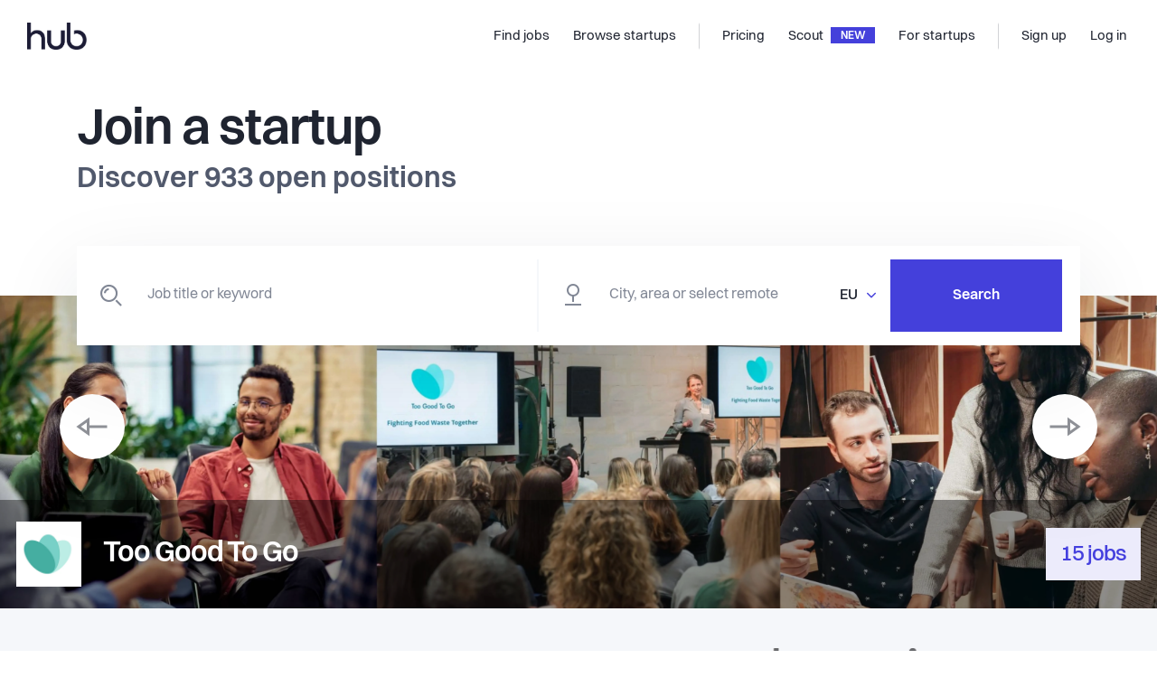

--- FILE ---
content_type: text/html; charset=utf-8
request_url: https://thehub.io/
body_size: 24599
content:
<!doctype html>
<html data-n-head-ssr lang="en" data-n-head="%7B%22lang%22:%7B%22ssr%22:%22en%22%7D%7D">
  <head >
    <title>The Hub | Find your next exciting startup job</title><meta data-n-head="ssr" data-hid="charset" charset="utf-8"><meta data-n-head="ssr" data-hid="viewport" name="viewport" content="width=device-width, initial-scale=1"><meta data-n-head="ssr" data-hid="x-ua" http-equiv="X-UA-Compatible" content="IE=edge"><meta data-n-head="ssr" data-hid="og:type" property="og:type" content="website"><meta data-n-head="ssr" data-hid="twitter:card" name="twitter:card" content="photo"><meta data-n-head="ssr" data-hid="og:title" property="og:title" content="The Hub | Find your next exciting startup job"><meta data-n-head="ssr" data-hid="twitter:title" name="twitter:title" content="The Hub | Find your next exciting startup job"><meta data-n-head="ssr" data-hid="twitter:url" name="twitter:url" content="https://thehub.io"><meta data-n-head="ssr" data-hid="og:url" property="og:url" content="https://thehub.io"><meta data-n-head="ssr" data-hid="description" name="description" content="We connect global talents with career opportunities in Nordic startups. Search through thousands of startup jobs, across location and remote positions"><meta data-n-head="ssr" data-hid="og:description" property="og:description" content="We connect global talents with career opportunities in Nordic startups. Search through thousands of startup jobs, across location and remote positions"><meta data-n-head="ssr" data-hid="twitter:description" name="twitter:description" content="We connect global talents with career opportunities in Nordic startups. Search through thousands of startup jobs, across location and remote positions"><meta data-n-head="ssr" data-hid="og:image" property="og:image" content="https://thehub.io/images/thehub_2022.jpg"><meta data-n-head="ssr" data-hid="twitter:image" property="twitter:image" content="https://thehub.io/images/thehub_2022.jpg"><link data-n-head="ssr" rel="icon" type="image/x-icon" href="/favicon.ico"><link data-n-head="ssr" rel="apple-touch-icon" sizes="180x180" href="/apple-touch-icon.png"><link data-n-head="ssr" rel="android-chrome" sizes="192x192" href="/android-chrome-192x192.png"><link data-n-head="ssr" rel="android-chrome" sizes="512x512" href="/android-chrome-512x512.png"><link data-n-head="ssr" rel="icon" type="image/png" sizes="32x32" href="/favicon-32x32.png"><link data-n-head="ssr" rel="icon" type="image/png" sizes="16x16" href="/favicon-16x16.png"><link data-n-head="ssr" rel="preload" href="/fonts/Volkart-Regular.woff2" as="font" type="font/woff2" crossorigin="anonymous"><link data-n-head="ssr" rel="preload" href="/fonts/Volkart-Bold.woff2" as="font" type="font/woff2" crossorigin="anonymous"><link data-n-head="ssr" rel="preconnect" href="https://api.thehub.io" crossorigin=""><link data-n-head="ssr" rel="preconnect" href="https://thehub-io.imgix.net"><link data-n-head="ssr" rel="dns-prefetch" href="https://api.thehub.io"><link data-n-head="ssr" rel="dns-prefetch" href="https://thehub-io.imgix.net"><link data-n-head="ssr" rel="preconnect" href="https://maps.googleapis.com"><link data-n-head="ssr" rel="dns-prefetch" href="https://maps.googleapis.com"><link data-n-head="ssr" data-hid="link:canonical" rel="canonical" href="https://thehub.io"><script data-n-head="ssr" src="https://vouch.careers/embeded.js" async></script><script data-n-head="ssr" data-hid="gtm-script">if(!window._gtm_init){window._gtm_init=1;(function (w,n,d,m,e,p){w[d]=(w[d]==1||n[d]=='yes'||n[d]==1||n[m]==1||(w[e]&&w[e].p&&e[e][p]()))?1:0})(window,'navigator','doNotTrack','msDoNotTrack','external','msTrackingProtectionEnabled');(function(w,l){w[l]=w[l]||[];w[l].push({'gtm.start':new Date().getTime(),event:'gtm.js'})})(window,'dataLayer');window._gtm_inject=function(i){(function(d,s){var f=d.getElementsByTagName(s)[0],j=d.createElement(s);j.async=true;j.src='https://www.googletagmanager.com/gtm.js?id='+i;f.parentNode.insertBefore(j,f)})(document,'script');}}</script><script data-n-head="ssr" data-hid="FreshdeskChat" src="https://thehubio-support.freshchat.com/js/widget.js" chat="true" async onload="this.__vm_l=1"></script><link rel="modulepreload" href="/_nuxt/d4fb03633074252b3cb0.js" as="script"><link rel="modulepreload" href="/_nuxt/3ee0ffc948fc3c8300f8.js" as="script"><link rel="preload" href="/_nuxt/34985bf0ec601610a5b8.css" as="style"><link rel="modulepreload" href="/_nuxt/fe14110654c760bf73d1.js" as="script"><link rel="preload" href="/_nuxt/3d2379a0625f0cb07a9a.css" as="style"><link rel="modulepreload" href="/_nuxt/7ebbac868ec719dbe217.js" as="script"><link rel="preload" href="/_nuxt/ff4e66be6bfdb84d12c9.css" as="style"><link rel="modulepreload" href="/_nuxt/5e4caaa0fcd78b842a09.js" as="script"><link rel="preload" href="/_nuxt/34a9f84ffc740424b86d.css" as="style"><link rel="modulepreload" href="/_nuxt/07567bee63b0773ffbf9.js" as="script"><link rel="preload" href="/_nuxt/5e992a05463fb8e28600.css" as="style"><link rel="modulepreload" href="/_nuxt/6ed063e74a898d6d65a0.js" as="script"><link rel="stylesheet" href="/_nuxt/34985bf0ec601610a5b8.css"><link rel="stylesheet" href="/_nuxt/3d2379a0625f0cb07a9a.css"><link rel="stylesheet" href="/_nuxt/ff4e66be6bfdb84d12c9.css"><link rel="stylesheet" href="/_nuxt/34a9f84ffc740424b86d.css"><link rel="stylesheet" href="/_nuxt/5e992a05463fb8e28600.css">
  </head>
  <body >
    <div data-server-rendered="true" id="__nuxt"><!----><div id="__layout"><div class="layout-base" data-v-16ce5ba9><div class="layout-base__body" data-v-16ce5ba9><div class="default-layout" data-v-16ce5ba9><header id="app-header"><nav class="navbar navbar-light navbar-expand-md"><a href="/" target="_self" class="navbar-brand nuxt-link-exact-active nuxt-link-active"><div><img src="/_nuxt/img/462d7eb.png" width="66" height="30" alt="The Hub logo" class="hidden-md-down"> <img src="/_nuxt/img/462d7eb.png" width="66" height="30" alt="The Hub logo" class="visible-md-down"></div></a> <div class="ml-auto"></div> <div id="nav_collapse" class="navbar-collapse collapse" style="display:none;"><ul class="navbar-nav ml-auto"><li class="nav-item"><a href="/jobs" target="_self" class="nav-link"><span title="Find jobs">Find jobs</span> <!----></a></li><li class="nav-item"><a href="/startups" target="_self" class="nav-link"><span title="Browse startups">Browse startups</span> <!----></a></li><span class="navbar-text spacer"></span><li class="nav-item"><a href="/pricing" target="_self" class="nav-link"><span title="Pricing">Pricing</span> <!----></a></li><li class="nav-item"><a href="/scout" target="_self" class="nav-link"><span title="Scout">Scout</span> <div class="headerbar-chevron">
              NEW
            </div></a></li><li class="nav-item"><a href="/startups/join" target="_self" class="nav-link"><span title="For startups">For startups</span> <!----></a></li><span class="navbar-text spacer"></span></ul> <ul class="navbar-nav"><li class="nav-item"><a target="_self" href="#" class="nav-link"><span title="Sign up">Sign up</span></a></li> <li class="nav-item"><a target="_self" href="#" class="nav-link"><span title="Log in">Log in</span></a></li></ul></div> <!----> <button type="button" aria-label="Toggle navigation" aria-controls="nav_collapse" aria-expanded="false" class="navbar-toggler"><span class="navbar-toggler-icon"></span></button></nav> <!----></header> <div class="default-layout__body" data-v-16ce5ba9><content data-v-16ce5ba9><section class="default-layout__body__content" data-v-4d1927a2><div class="component-hero-home mobile_display" data-v-12986958 data-v-4d1927a2><div class="component-hero-home__title container" data-v-12986958 data-v-12986958><h1 data-v-12986958>
      Find your next
      <br data-v-12986958><span data-v-12986958>exciting</span> startup job
    </h1></div> <div class="component-hero-home__image-search" data-v-12986958><div class="container" data-v-12986958 data-v-12986958><div class="component-hero-home__pattern" style="background-image:url(/_nuxt/568a8f7f51e11c2d43eca44a0d17263d.svg);" data-v-12986958><canvas width="431" height="360" data-v-12986958></canvas></div> <div class="component-hero-home__search-job-wrapper" data-v-12986958><form data-v-12986958><div class="component-search-bar component-search-bar--big"><div class="component-search-bar__item component-search-bar__item--keyword" style="border-color:#f5f7fa;"><input type="text" placeholder="Job title or keyword" autocomplete="off" value="" class="component-search-bar__item__input form-control"> <i class="component-search-bar__item__icon icon-search"></i></div> <div class="component-search-bar__item component-search-bar__item--location"><i class="component-search-bar__item__icon icon-location"></i> <div placeholder="City, area or select remote" class="component-search-bar__item__address"><input autocomplete="off" placeholder="City, area or select remote" class="form-control component-search-bar__item__input"> </div> <div class="dropdown btn-group b-dropdown component-search-bar__item__country"><!----><button aria-haspopup="true" aria-expanded="false" type="button" class="btn dropdown-toggle btn-link dropdown-toggle-no-caret"><span>EU</span> <i class="icon-caret text-blue-900"></i></button><ul role="menu" tabindex="-1" class="dropdown-menu dropdown-menu-right"> <li role="presentation"><a role="menuitem" target="_self" href="#" class="dropdown-item">
          Denmark
        </a></li><li role="presentation"><a role="menuitem" target="_self" href="#" class="dropdown-item">
          Finland
        </a></li><li role="presentation"><a role="menuitem" target="_self" href="#" class="dropdown-item">
          Iceland
        </a></li><li role="presentation"><a role="menuitem" target="_self" href="#" class="dropdown-item">
          Norway
        </a></li><li role="presentation"><a role="menuitem" target="_self" href="#" class="dropdown-item">
          Sweden
        </a></li><li role="presentation"><a role="menuitem" target="_self" href="#" class="dropdown-item">
          Other Europe
        </a></li><li role="presentation"><a role="menuitem" target="_self" href="#" class="dropdown-item">
          Remote
        </a></li></ul></div></div> <!----> <div class="component-search-bar__submit"><button class="component-search-bar__submit__button btn">
        Search
      </button></div></div></form></div></div></div></div> <div class="component-hero-home mobile_hide" data-v-5ae4dd68 data-v-4d1927a2><div class="component-hero-home__title container" data-v-5ae4dd68 data-v-5ae4dd68><h1 data-v-5ae4dd68>
      Join a startup
       <span data-v-5ae4dd68>Discover  open positions</span></h1></div> <div class="component-hero-home__image-search" data-v-5ae4dd68><div class="container" data-v-5ae4dd68 data-v-5ae4dd68><div class="component-hero-home__search-job-wrapper" data-v-5ae4dd68><form data-v-5ae4dd68><div class="component-search-bar component-search-bar--big"><div class="component-search-bar__item component-search-bar__item--keyword" style="border-color:#f5f7fa;"><input type="text" placeholder="Job title or keyword" autocomplete="off" value="" class="component-search-bar__item__input form-control"> <i class="component-search-bar__item__icon icon-search"></i></div> <div class="component-search-bar__item component-search-bar__item--location"><i class="component-search-bar__item__icon icon-location"></i> <div placeholder="City, area or select remote" class="component-search-bar__item__address"><input autocomplete="off" placeholder="City, area or select remote" class="form-control component-search-bar__item__input"> </div> <div class="dropdown btn-group b-dropdown component-search-bar__item__country"><!----><button aria-haspopup="true" aria-expanded="false" type="button" class="btn dropdown-toggle btn-link dropdown-toggle-no-caret"><span>EU</span> <i class="icon-caret text-blue-900"></i></button><ul role="menu" tabindex="-1" class="dropdown-menu dropdown-menu-right"> <li role="presentation"><a role="menuitem" target="_self" href="#" class="dropdown-item">
          Denmark
        </a></li><li role="presentation"><a role="menuitem" target="_self" href="#" class="dropdown-item">
          Finland
        </a></li><li role="presentation"><a role="menuitem" target="_self" href="#" class="dropdown-item">
          Iceland
        </a></li><li role="presentation"><a role="menuitem" target="_self" href="#" class="dropdown-item">
          Norway
        </a></li><li role="presentation"><a role="menuitem" target="_self" href="#" class="dropdown-item">
          Sweden
        </a></li><li role="presentation"><a role="menuitem" target="_self" href="#" class="dropdown-item">
          Other Europe
        </a></li><li role="presentation"><a role="menuitem" target="_self" href="#" class="dropdown-item">
          Remote
        </a></li></ul></div></div> <!----> <div class="component-search-bar__submit"><button class="component-search-bar__submit__button btn">
        Search
      </button></div></div></form></div></div> <div class="component-hero-home__image-wrapper" data-v-5ae4dd68><div class="startup_carousel" data-v-67e9eede data-v-5ae4dd68><a href="/startups/too-good-to-go" data-v-67e9eede><div class="startup_carousel-image_container " data-v-67e9eede><!----> <img src="/_nuxt/img/5a6fbb2.webp" alt="Too Good To Go : 15 jobs active" class="startup_carousel__img startup_carousel-image_container-img" data-v-67e9eede data-v-67e9eede> <!----></div> <div class="startup_carousel__band" data-v-67e9eede><div class="startup_carousel__content" data-v-67e9eede><div class="align-items-center startup_carousel__company" data-v-67e9eede><img src="https://thehub-io.imgix.net/files/s3/20240906121746-87d7a2237b72931eafbe4f8e3a4a16de.png?fit=crop&amp;w=300&amp;h=300&amp;auto=format&amp;q=60" alt="Too Good To Go  logo" class="startup_carousel__logo" data-v-67e9eede data-v-67e9eede> <h3 data-v-67e9eede data-v-67e9eede>Too Good To Go </h3></div> <div class="startup_carousel__counter" data-v-67e9eede><h3 data-v-67e9eede data-v-67e9eede>
              15 jobs
            </h3></div></div></div></a></div></div></div></div> <section class="hero-companies_block_container component-container component-container--width--default component-container--spacing--default" data-v-3bc61b62 data-v-4d1927a2><div class="component-container__bounds container"><div class="component-container__bounds__inner" style="padding-top:24px;padding-bottom:2rem;"><div class="hero-companies_block_wrapper" data-v-3bc61b62><div class="hero-companies_wrapper" data-v-3bc61b62><div class="hero-company-node_wrapper" data-v-3bc61b62><img src="/_nuxt/img/980a27e.webp" class="hero-company-node" data-v-3bc61b62></div><div class="hero-company-node_wrapper" data-v-3bc61b62><img src="/_nuxt/img/ed19541.webp" class="hero-company-node" data-v-3bc61b62></div><div class="hero-company-node_wrapper" data-v-3bc61b62><img src="/_nuxt/img/543fef2.webp" class="hero-company-node" data-v-3bc61b62></div><div class="hero-company-node_wrapper" data-v-3bc61b62><img src="/_nuxt/img/9e1e551.webp" class="hero-company-node" data-v-3bc61b62></div><div class="hero-company-node_wrapper" data-v-3bc61b62><img src="/_nuxt/img/318f8e6.webp" class="hero-company-node" data-v-3bc61b62></div><div class="hero-company-node_wrapper" data-v-3bc61b62><img src="/_nuxt/img/6f8be3c.webp" class="hero-company-node" data-v-3bc61b62></div><div class="hero-company-node_wrapper" data-v-3bc61b62><img src="/_nuxt/img/05d9597.webp" class="hero-company-node" data-v-3bc61b62></div><div class="hero-company-node_wrapper" data-v-3bc61b62><img src="/_nuxt/img/95abc9e.webp" class="hero-company-node" data-v-3bc61b62></div></div></div></div></div></section> <div class="component-grid-categories" data-v-efeddd30 data-v-4d1927a2><div class="container" data-v-efeddd30 data-v-efeddd30><div class="component-grid-categories__title" data-v-efeddd30><h2 data-v-efeddd30>Explore by category</h2></div> <ul class="component-grid-categories__grid" data-v-efeddd30><li data-v-efeddd30><a href="/jobs?roles=backenddeveloper&amp;roles=devops&amp;roles=engineer&amp;roles=frontenddeveloper&amp;roles=fullstackdeveloper&amp;roles=mobiledevelopment&amp;roles=productmanagement&amp;countryCode=EU&amp;sorting=newJobs" class="card-category" data-v-efeddd30><img src="/_nuxt/84436968821a47d6e3efdfbfb487cb2a.svg" alt="Magnifying glass" data-v-efeddd30> <h5 data-v-efeddd30>Engineering &amp; Product jobs</h5></a></li><li data-v-efeddd30><a href="/jobs?roles=marketing&amp;countryCode=EU&amp;sorting=newJobs" class="card-category" data-v-efeddd30><img src="/_nuxt/84436968821a47d6e3efdfbfb487cb2a.svg" alt="Magnifying glass" data-v-efeddd30> <h5 data-v-efeddd30>Marketing &amp; Growth jobs</h5></a></li><li data-v-efeddd30><a href="/jobs?roles=design&amp;roles=uxuidesigner&amp;countryCode=EU&amp;sorting=newJobs" class="card-category" data-v-efeddd30><img src="/_nuxt/84436968821a47d6e3efdfbfb487cb2a.svg" alt="Magnifying glass" data-v-efeddd30> <h5 data-v-efeddd30>Design &amp; Creative jobs</h5></a></li><li data-v-efeddd30><a href="/jobs?roles=analyst&amp;roles=datascience&amp;roles=devops&amp;countryCode=EU&amp;sorting=newJobs" class="card-category" data-v-efeddd30><img src="/_nuxt/84436968821a47d6e3efdfbfb487cb2a.svg" alt="Magnifying glass" data-v-efeddd30> <h5 data-v-efeddd30>Data &amp; Analytics jobs</h5></a></li><li data-v-efeddd30><a href="/jobs?roles=finance&amp;roles=legal&amp;roles=operations&amp;roles=projectmanagement&amp;countryCode=EU&amp;sorting=newJobs" class="card-category" data-v-efeddd30><img src="/_nuxt/84436968821a47d6e3efdfbfb487cb2a.svg" alt="Magnifying glass" data-v-efeddd30> <h5 data-v-efeddd30>Operations &amp; Finance Jobs</h5></a></li><li data-v-efeddd30><a href="/jobs?roles=businessdevelopment&amp;roles=customerservice&amp;roles=customersuccess&amp;roles=sales&amp;countryCode=EU&amp;sorting=newJobs" class="card-category" data-v-efeddd30><img src="/_nuxt/84436968821a47d6e3efdfbfb487cb2a.svg" alt="Magnifying glass" data-v-efeddd30> <h5 data-v-efeddd30>Sales, CS &amp; Business jobs</h5></a></li><li data-v-efeddd30><a href="/jobs?roles=humanresources&amp;countryCode=EU&amp;sorting=newJobs" class="card-category" data-v-efeddd30><img src="/_nuxt/84436968821a47d6e3efdfbfb487cb2a.svg" alt="Magnifying glass" data-v-efeddd30> <h5 data-v-efeddd30>HR &amp; Recruiting jobs</h5></a></li><li data-v-efeddd30><a href="/jobs?countryCode=REMOTE&amp;sorting=newJobs" class="card-category" data-v-efeddd30><img src="/_nuxt/84436968821a47d6e3efdfbfb487cb2a.svg" alt="Magnifying glass" data-v-efeddd30> <h5 data-v-efeddd30>Remote jobs at Nordic startups</h5></a></li><li data-v-efeddd30><a href="/jobs?countryCode=EU&amp;sorting=newJobs" class="card-category" data-v-efeddd30><img src="/_nuxt/84436968821a47d6e3efdfbfb487cb2a.svg" alt="Magnifying glass" data-v-efeddd30> <h5 data-v-efeddd30>Nordic startup jobs in Europe</h5></a></li></ul> <img src="/_nuxt/c50e03997229d2ae16222a82f9d2e3be.svg" alt="pattern" class="component-grid-categories__pattern" data-v-efeddd30></div></div> <div class="featured_startups" data-v-3a297d36 data-v-4d1927a2><div class="container" data-v-3a297d36 data-v-3a297d36><div class="featured_startups-header" data-v-3a297d36><h2 data-v-3a297d36>Featured startups</h2> <div class="featured_startups-subheader" data-v-3a297d36><span class="featured_startups-subheader-text" data-v-3a297d36> Find your second home.</span> <a href="/startups?countryCodes=DK&amp;countryCodes=FI&amp;countryCodes=IS&amp;countryCodes=NO&amp;countryCodes=EU&amp;countryCodes=SE" target="_self" class="link-arrow" data-v-3a297d36><span class="link-arrow__content">Show all startups</span> <i class="icon-arrow-right link-arrow__icon"></i></a></div></div> <div class="featured_startups-active_startups" data-v-3a297d36><div data-v-3a297d36><div class="featured_startups-active_startup_wrapper" data-v-3a297d36><div class="featured_startups-active_startup-logo_wrapper" data-v-3a297d36><img src="https://thehub-io.imgix.net/files/s3/20201007082605-8d25acdb07bba9a61dee6f6c94c5e7be.jpg?fit=crop&amp;w=200&amp;h=200&amp;auto=format&amp;q=60" alt="Pleo Technologies" class="featured_startups-active_startup-logo" data-v-3a297d36></div> <h4 class="featured_startups-active_startup-title" data-v-3a297d36>Pleo Technologies</h4> <div class="featured_startups-active_startup-description" data-v-3a297d36>
            Looking back at Pleo’s journey, there’s one thing that has stayed the same, and that’s ‘going beyond’. That’s why today our customers don’t just expense, reimburse, report, submit, or close the books. They Pleo it. All of it.

Company spending should be delegated to all employees and teams, be as automated as possible, and drive a culture of responsible spending. Finance teams shouldn’t be siloed from the rest of the organisation – they should work in unity with marketing, sales, IT and everyone else. 

www.pleo.io

          </div> <div class="featured_startups-active_startup-details" data-v-3a297d36><div class="featured_startups-active_startup-details-industies" data-v-3a297d36>
              
            </div> <div class="featured_startups-active_startup-details-jobs_count" data-v-3a297d36>
              20 jobs
            </div></div> <a href="/startups/pleo" class="featured_startups-active_startup_a" data-v-3a297d36></a></div></div><div data-v-3a297d36><div class="featured_startups-active_startup_wrapper" data-v-3a297d36><div class="featured_startups-active_startup-logo_wrapper" data-v-3a297d36><img src="https://thehub-io.imgix.net/files/s3/20240906121746-87d7a2237b72931eafbe4f8e3a4a16de.png?fit=crop&amp;w=200&amp;h=200&amp;auto=format&amp;q=60" alt="Too Good To Go " class="featured_startups-active_startup-logo" data-v-3a297d36></div> <h4 class="featured_startups-active_startup-title" data-v-3a297d36>Too Good To Go </h4> <div class="featured_startups-active_startup-description" data-v-3a297d36>
            At Too Good To Go we are dedicated to the fight against food waste!

Food waste is a huge global issue, with one-third of all food produced being wasted, a landfill is overflowing and our environment is really suffering the consequences. 
And it's not just about the food itself, it's all the resources that went into producing the food, the land, the water, the labour. It's a sad state of affairs and we're on a mission to inspire and empower everyone to take action! 
Our platform allows people to buy surplus, unsold food from restaurants, cafes, supermarkets, bakeries etc. that otherwise would have to be thrown out. Through our app, everybody can make a difference by 'saving'​ perfectly good, delicious food from going in the bin.
          </div> <div class="featured_startups-active_startup-details" data-v-3a297d36><div class="featured_startups-active_startup-details-industies" data-v-3a297d36>
              
            </div> <div class="featured_startups-active_startup-details-jobs_count" data-v-3a297d36>
              15 jobs
            </div></div> <a href="/startups/too-good-to-go" class="featured_startups-active_startup_a" data-v-3a297d36></a></div></div><div data-v-3a297d36><div class="featured_startups-active_startup_wrapper" data-v-3a297d36><div class="featured_startups-active_startup-logo_wrapper" data-v-3a297d36><img src="https://thehub-io.imgix.net/files/s3/20221109100521-469a3cd5fe7b1df7f2679b0941667445.jpg?fit=crop&amp;w=200&amp;h=200&amp;auto=format&amp;q=60" alt="Klar" class="featured_startups-active_startup-logo" data-v-3a297d36></div> <h4 class="featured_startups-active_startup-title" data-v-3a297d36>Klar</h4> <div class="featured_startups-active_startup-description" data-v-3a297d36>
            Klar is the first European startup that’s making do-it-yourself home improvement accessible and affordable to anyone. ⭐

We have 1 brand in 6 countries - Denmark, Sweden, Norway, UK, Germany &amp; Estonia. During the last few years, we have used technology to revolutionise an outdated industry and our aim is to continue to do so with you on board.  🚀

We don’t want things to be more complicated than they have to. We like straight talk and improving the homes of everyone is serious business for us – so why idle on formalities? 

We want everyone to live well – that means we need to get in touch with a lot of people. Of course, that doesn’t happen all at once, it happens one step at a time. Our goal is that this step is twice as big every year compared to the last. That is, our goal for the company is to grow at least 100%, every year.

If that’s the kind of ambition that inspires you, then jump aboard - read more about us here: 

https://klarhome.career.emply.com/  💯

SNEAK PEAK ON OUR CULTURE? 👇
https://youtu.be/w4f-vS2tm0Q
          </div> <div class="featured_startups-active_startup-details" data-v-3a297d36><div class="featured_startups-active_startup-details-industies" data-v-3a297d36>
              
            </div> <div class="featured_startups-active_startup-details-jobs_count" data-v-3a297d36>
              1 jobs
            </div></div> <a href="/startups/klarvinduer" class="featured_startups-active_startup_a" data-v-3a297d36></a></div></div></div> <img src="/_nuxt/a02526c137220a132cc75f6bcdeefb13.svg" alt="pattern" class="featured_startups-pattern" data-v-3a297d36></div></div> <div data-v-4d1927a2><!----></div><div data-v-4d1927a2><section class="view-home__section view-home__section--jobs" data-v-281fac93 data-v-4d1927a2><div class="container" data-v-281fac93 data-v-281fac93><div class="view-home__section__pattern" data-v-281fac93></div> <div class="view-home__section__header" data-v-281fac93><h2 data-v-281fac93>Engineering  jobs</h2> <span data-v-281fac93><a href="/jobs?roles=backenddeveloper&amp;roles=devops&amp;roles=engineer&amp;roles=frontenddeveloper&amp;roles=fullstackdeveloper&amp;roles=mobiledevelopment&amp;sorting=mostPopular&amp;countryCode=EU" target="_self" class="link-arrow" data-v-281fac93><span class="link-arrow__content">View all</span> <i class="icon-arrow-right link-arrow__icon"></i></a></span></div> <div class="my-10" data-v-281fac93><div class="card card-job-find-list" data-v-281fac93><!----> <!----> <!----> <div class="card__content"><!----> <div class="media-item" style="align-items:flex-start;flex-direction:row;"><div class="media-item__image media-item__image--image--small media-item__image--gap--medium" style="background-image:url(https://thehub-io.imgix.net/files/s3/20251103080648-b7f202c1537b7a5b16661e9778314946.png?fit=crop&amp;w=300&amp;h=300&amp;auto=format&amp;q=60);"></div> <div class="media-item__content"><div class="card-job-find-list__title"><span class="card-job-find-list__position">Frontend Developer (TypeScript, React)</span> <div class="bullet-inline-list text-gray-600 fw500" style="font-size:0.8125rem;"><span>Flowbox</span> <span>Barcelona</span> <!----> <span>Full-time</span></div></div> <!----> <!----> <!----> <div class="card-job-find-list__tag"><!----></div></div></div> <a href="/jobs/6950737ab84d5d37cfb43123" class="card-job-find-list__link"></a></div> <!----></div></div><div class="my-10" data-v-281fac93><div class="card card-job-find-list" data-v-281fac93><!----> <!----> <!----> <div class="card__content"><!----> <div class="media-item" style="align-items:flex-start;flex-direction:row;"><div class="media-item__image media-item__image--image--small media-item__image--gap--medium" style="background-image:url(https://thehub-io.imgix.net/files/s3/20250508091647-56643752ee6c121f590414e8d658ddb4.png?fit=crop&amp;w=300&amp;h=300&amp;auto=format&amp;q=60);"></div> <div class="media-item__content"><div class="card-job-find-list__title"><span class="card-job-find-list__position">Software developer</span> <div class="bullet-inline-list text-gray-600 fw500" style="font-size:0.8125rem;"><span>Commentsell</span> <span>Barcelona</span> <!----> <span>Full-time</span></div></div> <!----> <!----> <!----> <div class="card-job-find-list__tag"><!----></div></div></div> <a href="/jobs/695b8a8275167f377e539e16" class="card-job-find-list__link"></a></div> <!----></div></div><div class="my-10" data-v-281fac93><div class="card card-job-find-list" data-v-281fac93><!----> <!----> <!----> <div class="card__content"><!----> <div class="media-item" style="align-items:flex-start;flex-direction:row;"><div class="media-item__image media-item__image--image--small media-item__image--gap--medium" style="background-image:url(https://thehub-io.imgix.net/files/s3/20251103080648-b7f202c1537b7a5b16661e9778314946.png?fit=crop&amp;w=300&amp;h=300&amp;auto=format&amp;q=60);"></div> <div class="media-item__content"><div class="card-job-find-list__title"><span class="card-job-find-list__position">Backend Developer</span> <div class="bullet-inline-list text-gray-600 fw500" style="font-size:0.8125rem;"><span>Flowbox</span> <span>Barcelona</span> <!----> <span>Full-time</span></div></div> <!----> <!----> <!----> <div class="card-job-find-list__tag"><!----></div></div></div> <a href="/jobs/69507349b84d5d37cfb4145b" class="card-job-find-list__link"></a></div> <!----></div></div><div class="my-10" data-v-281fac93><div class="card card-job-find-list" data-v-281fac93><!----> <!----> <!----> <div class="card__content"><!----> <div class="media-item" style="align-items:flex-start;flex-direction:row;"><div class="media-item__image media-item__image--image--small media-item__image--gap--medium" style="background-image:url(https://thehub-io.imgix.net/files/s3/20251020065019-4c77c6fce0357b0f1c341eeb1ac8765c.jpg?fit=crop&amp;w=300&amp;h=300&amp;auto=format&amp;q=60);"></div> <div class="media-item__content"><div class="card-job-find-list__title"><span class="card-job-find-list__position">Software Engineer, Front End Leaning (Tech Lead level)</span> <div class="bullet-inline-list text-gray-600 fw500" style="font-size:0.8125rem;"><span>Synthesia</span> <span>London</span> <!----> <span>Full-time</span></div></div> <!----> <!----> <!----> <div class="card-job-find-list__tag"><!----></div></div></div> <a href="/jobs/688c0720176693bc7f6c71a2" class="card-job-find-list__link"></a></div> <!----></div></div><div class="my-10" data-v-281fac93><div class="card card-job-find-list" data-v-281fac93><!----> <!----> <!----> <div class="card__content"><!----> <div class="media-item" style="align-items:flex-start;flex-direction:row;"><div class="media-item__image media-item__image--image--small media-item__image--gap--medium" style="background-image:url(https://thehub-io.imgix.net/files/s3/20251103080648-b7f202c1537b7a5b16661e9778314946.png?fit=crop&amp;w=300&amp;h=300&amp;auto=format&amp;q=60);"></div> <div class="media-item__content"><div class="card-job-find-list__title"><span class="card-job-find-list__position">Technical Support Associate</span> <div class="bullet-inline-list text-gray-600 fw500" style="font-size:0.8125rem;"><span>Flowbox</span> <span>Barcelona</span> <!----> <span>Full-time</span></div></div> <!----> <!----> <!----> <div class="card-job-find-list__tag"><!----></div></div></div> <a href="/jobs/695073e1b84d5d37cfb43c95" class="card-job-find-list__link"></a></div> <!----></div></div></div></section></div><div data-v-4d1927a2><section class="view-home__section view-home__section--jobs" data-v-281fac93 data-v-4d1927a2><div class="container" data-v-281fac93 data-v-281fac93><div class="view-home__section__pattern" data-v-281fac93></div> <div class="view-home__section__header" data-v-281fac93><h2 data-v-281fac93>Product  jobs</h2> <span data-v-281fac93><a href="/jobs?roles=productmanagement&amp;roles=uxuidesigner&amp;sorting=mostPopular&amp;countryCode=EU" target="_self" class="link-arrow" data-v-281fac93><span class="link-arrow__content">View all</span> <i class="icon-arrow-right link-arrow__icon"></i></a></span></div> <div class="my-10" data-v-281fac93><div class="card card-job-find-list" data-v-281fac93><!----> <!----> <!----> <div class="card__content"><!----> <div class="media-item" style="align-items:flex-start;flex-direction:row;"><div class="media-item__image media-item__image--image--small media-item__image--gap--medium" style="background-image:url(https://thehub-io.imgix.net/files/s3/20230628104555-e0f13e89b6c97a8a280e5866a24b7167.jpg?fit=crop&amp;w=300&amp;h=300&amp;auto=format&amp;q=60);"></div> <div class="media-item__content"><div class="card-job-find-list__title"><span class="card-job-find-list__position">Product Manager - Cards</span> <div class="bullet-inline-list text-gray-600 fw500" style="font-size:0.8125rem;"><span>Shine (formerly Ageras)</span> <span>Paris</span> <!----> <span>Full-time</span></div></div> <!----> <!----> <!----> <div class="card-job-find-list__tag"><!----></div></div></div> <a href="/jobs/68ddc0886b6a942af76a763b" class="card-job-find-list__link"></a></div> <!----></div></div><div class="my-10" data-v-281fac93><div class="card card-job-find-list" data-v-281fac93><!----> <!----> <!----> <div class="card__content"><!----> <div class="media-item" style="align-items:flex-start;flex-direction:row;"><div class="media-item__image media-item__image--image--small media-item__image--gap--medium" style="background-image:url(https://thehub-io.imgix.net/files/s3/20241211142125-0a5b220e303c386c94ae97dbffbb4a38.png?fit=crop&amp;w=300&amp;h=300&amp;auto=format&amp;q=60);"></div> <div class="media-item__content"><div class="card-job-find-list__title"><span class="card-job-find-list__position">Senior Product Designer</span> <div class="bullet-inline-list text-gray-600 fw500" style="font-size:0.8125rem;"><span>Supermetrics</span> <span>Amsterdam</span> <!----> <span>Full-time</span></div></div> <!----> <!----> <!----> <div class="card-job-find-list__tag"><!----></div></div></div> <a href="/jobs/690be89bcc00a86a10d3dbdd" class="card-job-find-list__link"></a></div> <!----></div></div><div class="my-10" data-v-281fac93><div class="card card-job-find-list" data-v-281fac93><!----> <!----> <!----> <div class="card__content"><!----> <div class="media-item" style="align-items:flex-start;flex-direction:row;"><div class="media-item__image media-item__image--image--small media-item__image--gap--medium" style="background-image:url(https://thehub-io.imgix.net/files/s3/20230628060546-06502e6e8906967f6e078667b6a5da1c.jpg?fit=crop&amp;w=300&amp;h=300&amp;auto=format&amp;q=60);"></div> <div class="media-item__content"><div class="card-job-find-list__title"><span class="card-job-find-list__position">Product Owner, Spain</span> <div class="bullet-inline-list text-gray-600 fw500" style="font-size:0.8125rem;"><span>Draivi</span> <span>Barcelona</span> <!----> <span>Full-time</span></div></div> <!----> <!----> <!----> <div class="card-job-find-list__tag"><!----></div></div></div> <a href="/jobs/693b5b18efed440a428f26cd" class="card-job-find-list__link"></a></div> <!----></div></div><div class="my-10" data-v-281fac93><div class="card card-job-find-list" data-v-281fac93><!----> <!----> <!----> <div class="card__content"><!----> <div class="media-item" style="align-items:flex-start;flex-direction:row;"><div class="media-item__image media-item__image--image--small media-item__image--gap--medium" style="background-image:url(https://thehub-io.imgix.net/files/s3/20201022065527-195790f3342601bbe8a89bbb640c9304.png?fit=crop&amp;w=300&amp;h=300&amp;auto=format&amp;q=60);"></div> <div class="media-item__content"><div class="card-job-find-list__title"><span class="card-job-find-list__position">Senior Technical Product Manager</span> <div class="bullet-inline-list text-gray-600 fw500" style="font-size:0.8125rem;"><span>Veo Technologies</span> <span>Berlin</span> <!----> <span>Full-time</span></div></div> <!----> <!----> <!----> <div class="card-job-find-list__tag"><!----></div></div></div> <a href="/jobs/6949e28acaf07c615d78cf4e" class="card-job-find-list__link"></a></div> <!----></div></div><div class="my-10" data-v-281fac93><div class="card card-job-find-list" data-v-281fac93><!----> <!----> <!----> <div class="card__content"><!----> <div class="media-item" style="align-items:flex-start;flex-direction:row;"><div class="media-item__image media-item__image--image--small media-item__image--gap--medium" style="background-image:url(https://thehub-io.imgix.net/files/s3/20251020065019-4c77c6fce0357b0f1c341eeb1ac8765c.jpg?fit=crop&amp;w=300&amp;h=300&amp;auto=format&amp;q=60);"></div> <div class="media-item__content"><div class="card-job-find-list__title"><span class="card-job-find-list__position">Product Manager (Senior/Lead/Principal-level)</span> <div class="bullet-inline-list text-gray-600 fw500" style="font-size:0.8125rem;"><span>Synthesia</span> <span>London</span> <!----> <span>Full-time</span></div></div> <!----> <!----> <!----> <div class="card-job-find-list__tag"><!----></div></div></div> <a href="/jobs/68c0c321c1a89746ca13ca8d" class="card-job-find-list__link"></a></div> <!----></div></div></div></section></div><div data-v-4d1927a2><section class="view-home__section view-home__section--jobs" data-v-281fac93 data-v-4d1927a2><div class="container" data-v-281fac93 data-v-281fac93><div class="view-home__section__pattern" data-v-281fac93></div> <div class="view-home__section__header" data-v-281fac93><h2 data-v-281fac93>Design  jobs</h2> <span data-v-281fac93><a href="/jobs?roles=design&amp;roles=uxuidesigner&amp;sorting=mostPopular&amp;countryCode=EU" target="_self" class="link-arrow" data-v-281fac93><span class="link-arrow__content">View all</span> <i class="icon-arrow-right link-arrow__icon"></i></a></span></div> <div class="my-10" data-v-281fac93><div class="card card-job-find-list" data-v-281fac93><!----> <!----> <!----> <div class="card__content"><!----> <div class="media-item" style="align-items:flex-start;flex-direction:row;"><div class="media-item__image media-item__image--image--small media-item__image--gap--medium" style="background-image:url(https://thehub-io.imgix.net/files/s3/20251020065019-4c77c6fce0357b0f1c341eeb1ac8765c.jpg?fit=crop&amp;w=300&amp;h=300&amp;auto=format&amp;q=60);"></div> <div class="media-item__content"><div class="card-job-find-list__title"><span class="card-job-find-list__position">Digital Designer (mid-level)</span> <div class="bullet-inline-list text-gray-600 fw500" style="font-size:0.8125rem;"><span>Synthesia</span> <span>London</span> <!----> <span>Full-time</span></div></div> <!----> <!----> <!----> <div class="card-job-find-list__tag"><!----></div></div></div> <a href="/jobs/67be5d1725aca324d5c1a3d2" class="card-job-find-list__link"></a></div> <!----></div></div><div class="my-10" data-v-281fac93><div class="card card-job-find-list" data-v-281fac93><!----> <!----> <!----> <div class="card__content"><!----> <div class="media-item" style="align-items:flex-start;flex-direction:row;"><div class="media-item__image media-item__image--image--small media-item__image--gap--medium" style="background-image:url(https://thehub-io.imgix.net/files/s3/20241211142125-0a5b220e303c386c94ae97dbffbb4a38.png?fit=crop&amp;w=300&amp;h=300&amp;auto=format&amp;q=60);"></div> <div class="media-item__content"><div class="card-job-find-list__title"><span class="card-job-find-list__position">Senior Product Designer</span> <div class="bullet-inline-list text-gray-600 fw500" style="font-size:0.8125rem;"><span>Supermetrics</span> <span>Amsterdam</span> <!----> <span>Full-time</span></div></div> <!----> <!----> <!----> <div class="card-job-find-list__tag"><!----></div></div></div> <a href="/jobs/690be89bcc00a86a10d3dbdd" class="card-job-find-list__link"></a></div> <!----></div></div><div class="my-10" data-v-281fac93><div class="card card-job-find-list" data-v-281fac93><!----> <!----> <!----> <div class="card__content"><!----> <div class="media-item" style="align-items:flex-start;flex-direction:row;"><div class="media-item__image media-item__image--image--small media-item__image--gap--medium" style="background-image:url(https://thehub-io.imgix.net/files/s3/20251020065019-4c77c6fce0357b0f1c341eeb1ac8765c.jpg?fit=crop&amp;w=300&amp;h=300&amp;auto=format&amp;q=60);"></div> <div class="media-item__content"><div class="card-job-find-list__title"><span class="card-job-find-list__position">Junior Digital Designer - London</span> <div class="bullet-inline-list text-gray-600 fw500" style="font-size:0.8125rem;"><span>Synthesia</span> <span>London</span> <!----> <span>Full-time</span></div></div> <!----> <!----> <!----> <div class="card-job-find-list__tag"><!----></div></div></div> <a href="/jobs/68ae4e1cdd7c70a536ed9692" class="card-job-find-list__link"></a></div> <!----></div></div><div class="my-10" data-v-281fac93><div class="card card-job-find-list" data-v-281fac93><!----> <!----> <!----> <div class="card__content"><!----> <div class="media-item" style="align-items:flex-start;flex-direction:row;"><div class="media-item__image media-item__image--image--small media-item__image--gap--medium" style="background-image:url(https://thehub-io.imgix.net/files/s3/20251020065019-4c77c6fce0357b0f1c341eeb1ac8765c.jpg?fit=crop&amp;w=300&amp;h=300&amp;auto=format&amp;q=60);"></div> <div class="media-item__content"><div class="card-job-find-list__title"><span class="card-job-find-list__position">Social-First Video Editor (Senior)</span> <div class="bullet-inline-list text-gray-600 fw500" style="font-size:0.8125rem;"><span>Synthesia</span> <span>London</span> <!----> <span>Full-time</span></div></div> <!----> <!----> <!----> <div class="card-job-find-list__tag"><!----></div></div></div> <a href="/jobs/6889641b176693bc7f586e33" class="card-job-find-list__link"></a></div> <!----></div></div><div class="my-10" data-v-281fac93><div class="card card-job-find-list" data-v-281fac93><!----> <!----> <!----> <div class="card__content"><!----> <div class="media-item" style="align-items:flex-start;flex-direction:row;"><div class="media-item__image media-item__image--image--small media-item__image--gap--medium" style="background-image:url(https://thehub-io.imgix.net/files/s3/20251020065019-4c77c6fce0357b0f1c341eeb1ac8765c.jpg?fit=crop&amp;w=300&amp;h=300&amp;auto=format&amp;q=60);"></div> <div class="media-item__content"><div class="card-job-find-list__title"><span class="card-job-find-list__position">Lead Brand Designer</span> <div class="bullet-inline-list text-gray-600 fw500" style="font-size:0.8125rem;"><span>Synthesia</span> <span>London</span> <!----> <span>Full-time</span></div></div> <!----> <!----> <!----> <div class="card-job-find-list__tag"><!----></div></div></div> <a href="/jobs/688c0720176693bc7f6c71a4" class="card-job-find-list__link"></a></div> <!----></div></div></div></section></div><div data-v-4d1927a2><section class="view-home__section view-home__section--jobs" data-v-281fac93 data-v-4d1927a2><div class="container" data-v-281fac93 data-v-281fac93><div class="view-home__section__pattern" data-v-281fac93></div> <div class="view-home__section__header" data-v-281fac93><h2 data-v-281fac93>Marketing jobs</h2> <span data-v-281fac93><a href="/jobs?roles=marketing&amp;sorting=mostPopular&amp;countryCode=EU" target="_self" class="link-arrow" data-v-281fac93><span class="link-arrow__content">View all</span> <i class="icon-arrow-right link-arrow__icon"></i></a></span></div> <div class="my-10" data-v-281fac93><div class="card card-job-find-list" data-v-281fac93><!----> <!----> <!----> <div class="card__content"><!----> <div class="media-item" style="align-items:flex-start;flex-direction:row;"><div class="media-item__image media-item__image--image--small media-item__image--gap--medium" style="background-image:url(https://thehub-io.imgix.net/files/s3/20220301111335-89eb3fb70803581adb64f798da551368.png?fit=crop&amp;w=300&amp;h=300&amp;auto=format&amp;q=60);"></div> <div class="media-item__content"><div class="card-job-find-list__title"><span class="card-job-find-list__position">Marketing, Intern (EN)</span> <div class="bullet-inline-list text-gray-600 fw500" style="font-size:0.8125rem;"><span>Tonsser</span> <span>London</span> <!----> <span>Internship</span></div></div> <!----> <!----> <!----> <div class="card-job-find-list__tag"><!----></div></div></div> <a href="/jobs/65d4d2ced8919662fdbc4da6" class="card-job-find-list__link"></a></div> <!----></div></div><div class="my-10" data-v-281fac93><div class="card card-job-find-list" data-v-281fac93><!----> <!----> <!----> <div class="card__content"><!----> <div class="media-item" style="align-items:flex-start;flex-direction:row;"><div class="media-item__image media-item__image--image--small media-item__image--gap--medium" style="background-image:url(https://thehub-io.imgix.net/files/s3/20250514121227-32293e0cc6ecebefe06ccddb05c78fff.jpg?fit=crop&amp;w=300&amp;h=300&amp;auto=format&amp;q=60);"></div> <div class="media-item__content"><div class="card-job-find-list__title"><span class="card-job-find-list__position">Content Manager</span> <div class="bullet-inline-list text-gray-600 fw500" style="font-size:0.8125rem;"><span>Podimo</span> <span>Berlin</span> <!----> <span>Full-time</span></div></div> <!----> <!----> <!----> <div class="card-job-find-list__tag"><!----></div></div></div> <a href="/jobs/69449605efed440a42d5dbb5" class="card-job-find-list__link"></a></div> <!----></div></div><div class="my-10" data-v-281fac93><div class="card card-job-find-list" data-v-281fac93><!----> <!----> <!----> <div class="card__content"><!----> <div class="media-item" style="align-items:flex-start;flex-direction:row;"><div class="media-item__image media-item__image--image--small media-item__image--gap--medium" style="background-image:url(https://thehub-io.imgix.net/files/s3/20230213115317-392b650e1795776f3f98ffaeb7c6f00c.jpg?fit=crop&amp;w=300&amp;h=300&amp;auto=format&amp;q=60);"></div> <div class="media-item__content"><div class="card-job-find-list__title"><span class="card-job-find-list__position">Global Events Manager</span> <div class="bullet-inline-list text-gray-600 fw500" style="font-size:0.8125rem;"><span>Attensi</span> <span>London</span> <!----> <span>Full-time</span></div></div> <!----> <!----> <!----> <div class="card-job-find-list__tag"><!----></div></div></div> <a href="/jobs/6920fd8eefed440a42c6773c" class="card-job-find-list__link"></a></div> <!----></div></div><div class="my-10" data-v-281fac93><div class="card card-job-find-list" data-v-281fac93><!----> <!----> <!----> <div class="card__content"><!----> <div class="media-item" style="align-items:flex-start;flex-direction:row;"><div class="media-item__image media-item__image--image--small media-item__image--gap--medium" style="background-image:url(https://thehub-io.imgix.net/files/s3/20251020065019-4c77c6fce0357b0f1c341eeb1ac8765c.jpg?fit=crop&amp;w=300&amp;h=300&amp;auto=format&amp;q=60);"></div> <div class="media-item__content"><div class="card-job-find-list__title"><span class="card-job-find-list__position">Social Media Lead </span> <div class="bullet-inline-list text-gray-600 fw500" style="font-size:0.8125rem;"><span>Synthesia</span> <span>London</span> <!----> <span>Full-time</span></div></div> <!----> <!----> <!----> <div class="card-job-find-list__tag"><!----></div></div></div> <a href="/jobs/6930d2a6efed440a423f378f" class="card-job-find-list__link"></a></div> <!----></div></div><div class="my-10" data-v-281fac93><div class="card card-job-find-list" data-v-281fac93><!----> <!----> <!----> <div class="card__content"><!----> <div class="media-item" style="align-items:flex-start;flex-direction:row;"><div class="media-item__image media-item__image--image--small media-item__image--gap--medium" style="background-image:url(https://thehub-io.imgix.net/files/s3/20201007082605-8d25acdb07bba9a61dee6f6c94c5e7be.jpg?fit=crop&amp;w=300&amp;h=300&amp;auto=format&amp;q=60);"></div> <div class="media-item__content"><div class="card-job-find-list__title"><span class="card-job-find-list__position">Integrated Marketing Manager, Northern EU</span> <div class="bullet-inline-list text-gray-600 fw500" style="font-size:0.8125rem;"><span>Pleo Technologies</span> <span>London</span> <!----> <span>Full-time</span></div></div> <!----> <!----> <!----> <div class="card-job-find-list__tag"><!----></div></div></div> <a href="/jobs/6944991fefed440a42d610f6" class="card-job-find-list__link"></a></div> <!----></div></div></div></section></div><div data-v-4d1927a2><section class="view-home__section view-home__section--jobs" data-v-281fac93 data-v-4d1927a2><div class="container" data-v-281fac93 data-v-281fac93><div class="view-home__section__pattern" data-v-281fac93></div> <div class="view-home__section__header" data-v-281fac93><h2 data-v-281fac93>Sales  jobs</h2> <span data-v-281fac93><a href="/jobs?roles=sales&amp;roles=customersuccess&amp;roles=businessdevelopment&amp;sorting=mostPopular&amp;countryCode=EU" target="_self" class="link-arrow" data-v-281fac93><span class="link-arrow__content">View all</span> <i class="icon-arrow-right link-arrow__icon"></i></a></span></div> <div class="my-10" data-v-281fac93><div class="card card-job-find-list" data-v-281fac93><!----> <!----> <!----> <div class="card__content"><!----> <div class="media-item" style="align-items:flex-start;flex-direction:row;"><div class="media-item__image media-item__image--image--small media-item__image--gap--medium" style="background-image:url(https://thehub-io.imgix.net/files/s3/20240918111252-69f8f10a4a857bc65c209f49575c8658.png?fit=crop&amp;w=300&amp;h=300&amp;auto=format&amp;q=60);"></div> <div class="media-item__content"><div class="card-job-find-list__title"><span class="card-job-find-list__position">Customer Success Manager - UK</span> <div class="bullet-inline-list text-gray-600 fw500" style="font-size:0.8125rem;"><span>Kanpla</span> <span>London</span> <!----> <span>Full-time</span></div></div> <!----> <!----> <!----> <div class="card-job-find-list__tag"><!----></div></div></div> <a href="/jobs/6966dd697eb03573957dcb08" class="card-job-find-list__link"></a></div> <!----></div></div><div class="my-10" data-v-281fac93><div class="card card-job-find-list" data-v-281fac93><!----> <!----> <!----> <div class="card__content"><!----> <div class="media-item" style="align-items:flex-start;flex-direction:row;"><div class="media-item__image media-item__image--image--small media-item__image--gap--medium" style="background-image:url(https://thehub-io.imgix.net/files/s3/20220208204359-fcf2404d15556ed434df5f9ac23bbc88.png?fit=crop&amp;w=300&amp;h=300&amp;auto=format&amp;q=60);"></div> <div class="media-item__content"><div class="card-job-find-list__title"><span class="card-job-find-list__position">Customer Success Manager</span> <div class="bullet-inline-list text-gray-600 fw500" style="font-size:0.8125rem;"><span>FoodOp</span> <span>London</span> <!----> <span>Full-time</span></div></div> <!----> <!----> <!----> <div class="card-job-find-list__tag"><!----></div></div></div> <a href="/jobs/6960e574704a4b37ba9991df" class="card-job-find-list__link"></a></div> <!----></div></div><div class="my-10" data-v-281fac93><div class="card card-job-find-list" data-v-281fac93><!----> <!----> <!----> <div class="card__content"><!----> <div class="media-item" style="align-items:flex-start;flex-direction:row;"><div class="media-item__image media-item__image--image--small media-item__image--gap--medium" style="background-image:url(https://thehub-io.imgix.net/files/s3/20210217082920-bf32bf7555e18fa528929ea0580c7fb0.png?fit=crop&amp;w=300&amp;h=300&amp;auto=format&amp;q=60);"></div> <div class="media-item__content"><div class="card-job-find-list__title"><span class="card-job-find-list__position">Business Development Representative (Full-Time)</span> <div class="bullet-inline-list text-gray-600 fw500" style="font-size:0.8125rem;"><span>NORNORM</span> <span>Berlin</span> <!----> <span>Internship</span></div></div> <!----> <!----> <!----> <div class="card-job-find-list__tag"><!----></div></div></div> <a href="/jobs/684a192c52edcf35ebf3f2e7" class="card-job-find-list__link"></a></div> <!----></div></div><div class="my-10" data-v-281fac93><div class="card card-job-find-list" data-v-281fac93><!----> <!----> <!----> <div class="card__content"><!----> <div class="media-item" style="align-items:flex-start;flex-direction:row;"><div class="media-item__image media-item__image--image--small media-item__image--gap--medium" style="background-image:url(https://thehub-io.imgix.net/files/s3/20250325092943-c8dbfda4769e8713ef7e4bd0a372d805.jpg?fit=crop&amp;w=300&amp;h=300&amp;auto=format&amp;q=60);"></div> <div class="media-item__content"><div class="card-job-find-list__title"><span class="card-job-find-list__position">Key Account Manager</span> <div class="bullet-inline-list text-gray-600 fw500" style="font-size:0.8125rem;"><span>No Isolation</span> <!----> <span>Remote</span> <span>Full-time</span></div></div> <!----> <!----> <!----> <div class="card-job-find-list__tag"><!----></div></div></div> <a href="/jobs/68e0641a6b6a942af77efde8" class="card-job-find-list__link"></a></div> <!----></div></div><div class="my-10" data-v-281fac93><div class="card card-job-find-list" data-v-281fac93><!----> <!----> <!----> <div class="card__content"><!----> <div class="media-item" style="align-items:flex-start;flex-direction:row;"><div class="media-item__image media-item__image--image--small media-item__image--gap--medium" style="background-image:url(https://thehub-io.imgix.net/files/s3/20240918111252-69f8f10a4a857bc65c209f49575c8658.png?fit=crop&amp;w=300&amp;h=300&amp;auto=format&amp;q=60);"></div> <div class="media-item__content"><div class="card-job-find-list__title"><span class="card-job-find-list__position">Senior Account Executive - UK Education</span> <div class="bullet-inline-list text-gray-600 fw500" style="font-size:0.8125rem;"><span>Kanpla</span> <span>London</span> <!----> <span>Full-time</span></div></div> <!----> <!----> <!----> <div class="card-job-find-list__tag"><!----></div></div></div> <a href="/jobs/69658b667eb035739573a92d" class="card-job-find-list__link"></a></div> <!----></div></div></div></section></div><div data-v-4d1927a2><section class="view-home__section view-home__section--jobs" data-v-281fac93 data-v-4d1927a2><div class="container" data-v-281fac93 data-v-281fac93><div class="view-home__section__pattern" data-v-281fac93></div> <div class="view-home__section__header" data-v-281fac93><h2 data-v-281fac93>Operations jobs</h2> <span data-v-281fac93><a href="/jobs?roles=operations&amp;roles=finance&amp;roles=projectmanagement&amp;sorting=mostPopular&amp;countryCode=EU" target="_self" class="link-arrow" data-v-281fac93><span class="link-arrow__content">View all</span> <i class="icon-arrow-right link-arrow__icon"></i></a></span></div> <div class="my-10" data-v-281fac93><div class="card card-job-find-list" data-v-281fac93><!----> <!----> <!----> <div class="card__content"><!----> <div class="media-item" style="align-items:flex-start;flex-direction:row;"><div class="media-item__image media-item__image--image--small media-item__image--gap--medium" style="background-image:url(https://thehub-io.imgix.net/files/s3/20200904121344-171003dd08f2a2c541afa08e34cc11f2.png?fit=crop&amp;w=300&amp;h=300&amp;auto=format&amp;q=60);"></div> <div class="media-item__content"><div class="card-job-find-list__title"><span class="card-job-find-list__position">Event Coordinator - Studio Operations</span> <div class="bullet-inline-list text-gray-600 fw500" style="font-size:0.8125rem;"><span>BLAST</span> <span>Berlin</span> <!----> <span>Full-time</span></div></div> <!----> <!----> <!----> <div class="card-job-find-list__tag"><!----></div></div></div> <a href="/jobs/695ef5ecb84d5d37cf22d5c0" class="card-job-find-list__link"></a></div> <!----></div></div><div class="my-10" data-v-281fac93><div class="card card-job-find-list" data-v-281fac93><!----> <!----> <!----> <div class="card__content"><!----> <div class="media-item" style="align-items:flex-start;flex-direction:row;"><div class="media-item__image media-item__image--image--small media-item__image--gap--medium" style="background-image:url(https://thehub-io.imgix.net/files/s3/20190923124616-f37eda8d5e6b1df05f122f1bbffef1a1.png?fit=crop&amp;w=300&amp;h=300&amp;auto=format&amp;q=60);"></div> <div class="media-item__content"><div class="card-job-find-list__title"><span class="card-job-find-list__position">Operations Specialist - the Netherlands</span> <div class="bullet-inline-list text-gray-600 fw500" style="font-size:0.8125rem;"><span>Mover</span> <span>Haarlem</span> <!----> <span>Full-time</span></div></div> <!----> <!----> <!----> <div class="card-job-find-list__tag"><!----></div></div></div> <a href="/jobs/6840de488358a3bed61da0d1" class="card-job-find-list__link"></a></div> <!----></div></div><div class="my-10" data-v-281fac93><div class="card card-job-find-list" data-v-281fac93><!----> <!----> <!----> <div class="card__content"><!----> <div class="media-item" style="align-items:flex-start;flex-direction:row;"><div class="media-item__image media-item__image--image--small media-item__image--gap--medium" style="background-image:url(https://thehub-io.imgix.net/files/s3/20201123124339-d0de0a55a935220defc561d23153ac63.png?fit=crop&amp;w=300&amp;h=300&amp;auto=format&amp;q=60);"></div> <div class="media-item__content"><div class="card-job-find-list__title"><span class="card-job-find-list__position">Team Lead</span> <div class="bullet-inline-list text-gray-600 fw500" style="font-size:0.8125rem;"><span>Voi Technology</span> <span>Poznań</span> <!----> <span>Full-time</span></div></div> <!----> <!----> <!----> <div class="card-job-find-list__tag"><!----></div></div></div> <a href="/jobs/6945e715efed440a42df8ae1" class="card-job-find-list__link"></a></div> <!----></div></div><div class="my-10" data-v-281fac93><div class="card card-job-find-list" data-v-281fac93><!----> <!----> <!----> <div class="card__content"><!----> <div class="media-item" style="align-items:flex-start;flex-direction:row;"><div class="media-item__image media-item__image--image--small media-item__image--gap--medium" style="background-image:url(https://thehub-io.imgix.net/files/s3/20201123124339-d0de0a55a935220defc561d23153ac63.png?fit=crop&amp;w=300&amp;h=300&amp;auto=format&amp;q=60);"></div> <div class="media-item__content"><div class="card-job-find-list__title"><span class="card-job-find-list__position">Fleet Specialist (Early Shift), Cambridge</span> <div class="bullet-inline-list text-gray-600 fw500" style="font-size:0.8125rem;"><span>Voi Technology</span> <span>Cambridge</span> <!----> <span>Full-time</span></div></div> <!----> <!----> <!----> <div class="card-job-find-list__tag"><!----></div></div></div> <a href="/jobs/695da2c9b84d5d37cf18b0c8" class="card-job-find-list__link"></a></div> <!----></div></div><div class="my-10" data-v-281fac93><div class="card card-job-find-list" data-v-281fac93><!----> <!----> <!----> <div class="card__content"><!----> <div class="media-item" style="align-items:flex-start;flex-direction:row;"><div class="media-item__image media-item__image--image--small media-item__image--gap--medium" style="background-image:url(https://thehub-io.imgix.net/files/s3/20201007082605-8d25acdb07bba9a61dee6f6c94c5e7be.jpg?fit=crop&amp;w=300&amp;h=300&amp;auto=format&amp;q=60);"></div> <div class="media-item__content"><div class="card-job-find-list__title"><span class="card-job-find-list__position">Senior Sales Operations Manager</span> <div class="bullet-inline-list text-gray-600 fw500" style="font-size:0.8125rem;"><span>Pleo Technologies</span> <span>London</span> <!----> <span>Full-time</span></div></div> <!----> <!----> <!----> <div class="card-job-find-list__tag"><!----></div></div></div> <a href="/jobs/694347a1efed440a42cc01d1" class="card-job-find-list__link"></a></div> <!----></div></div></div></section></div> <div class="button_wrapper" data-v-4d1927a2><a href="/jobs" class="component-search-bar__submit__button btn " data-v-4d1927a2>
      View all jobs</a></div></section></content></div> <footer id="thehub_footer" class="app-footer" data-v-56e8adb6><div class="app-footer__container container" data-v-56e8adb6 data-v-56e8adb6><div class="app-footer__information" data-v-56e8adb6><img src="/_nuxt/164db33c3d5c8e1fcf4d94b65b0da148.svg" alt="The Hub logo" width="70" height="32" class="app-footer__information__logo mb-24" data-v-56e8adb6> <p class="fs15" data-v-56e8adb6>
        We connect global talents with career opportunities in Nordic startups.
      </p> <div class="app-footer__information__flags" data-v-56e8adb6><img src="/_nuxt/a045c9a1e883d22bf0e02702305981cd.svg" alt="DK flag" width="24" height="24" data-v-56e8adb6> <img src="/_nuxt/bfc0407764ed5b5242d56923c464613d.svg" alt="SE flag" width="24" height="24" data-v-56e8adb6> <img src="/_nuxt/8aa3588e761834b5c4e8df1ade562b7b.svg" alt="NO flag" width="24" height="24" data-v-56e8adb6> <img src="/_nuxt/9c216d3b193e15902e460883ab649f4f.svg" alt="SE flag" width="24" height="24" data-v-56e8adb6> <img src="/_nuxt/83544871d0e617c8b68a36c29b7e5e10.svg" alt="IS flag" width="26" height="25" style="margin-left:-1px;" data-v-56e8adb6></div> <div data-v-56e8adb6><h4 class="app-footer__column__heading" data-v-56e8adb6>MAIN PARTNERS</h4> <div style="display:flex;align-items:center;" data-v-56e8adb6><img src="/_nuxt/img/b175cbf.png" alt="Mesh logo" width="90" height="26" class="app-footer__information__logo mb-24" data-v-56e8adb6> <div style="width:1rem;" data-v-56e8adb6></div> <img src="/_nuxt/img/44f8b80.png" alt="Danske Bang Growth logo" width="160" height="22" class="app-footer__information__logo mb-24" data-v-56e8adb6></div></div></div> <div class="app-footer__columns" data-v-56e8adb6><div class="app-footer__column" data-v-56e8adb6><h4 class="app-footer__column__heading" data-v-56e8adb6>For Candidates</h4> <a href="/jobs" class="link" data-v-56e8adb6>Explore jobs</a> <a href="/jobs?countryCode=REMOTE&amp;sorting=mostPopular" class="link" data-v-56e8adb6>Explore remote jobs</a> <a href="/startups" class="link" data-v-56e8adb6>Explore startups</a> <a href="https://insights.thehub.io/" target="_blank" class="link" data-v-56e8adb6>Explore content</a></div> <div class="app-footer__column" data-v-56e8adb6><h4 class="app-footer__column__heading" data-v-56e8adb6>For startups</h4> <a href="/startups/join" class="link" data-v-56e8adb6>Overview</a> <a href="/pricing" class="link" data-v-56e8adb6>Pricing</a> <a href="/scout" class="link" data-v-56e8adb6>Scout</a> <a href="/funding" class="link" data-v-56e8adb6>Investor list</a> <a href="/startups/career-page" class="link" data-v-56e8adb6>Embed Career Page</a> <a href="/deals" class="link" data-v-56e8adb6>Startup Deals</a> <a href="/community-program" class="link" data-v-56e8adb6>Community Program</a></div> <div class="app-footer__column" data-v-56e8adb6><h4 class="app-footer__column__heading" data-v-56e8adb6>Company</h4> <a href="/about" class="link" data-v-56e8adb6>About</a> <a href="https://insights.thehub.io/" target="_blank" class="link" data-v-56e8adb6>Blog</a> <a href="/contact" class="link" data-v-56e8adb6>Contact</a> <a href="/partners" class="link" data-v-56e8adb6>Partners</a></div> <div class="app-footer__column" data-v-56e8adb6><h4 class="app-footer__column__heading" data-v-56e8adb6>Explore</h4> <a href="https://www.linkedin.com/company/thehubio/" target="_blank" class="link" data-v-56e8adb6>LinkedIn</a> <a href="https://www.facebook.com/thehub.io" target="_blank" class="link" data-v-56e8adb6>Facebook</a> <a href="https://www.instagram.com/thehubio" target="_blank" class="link" data-v-56e8adb6>Instagram</a> <a href="https://twitter.com/thehubio" target="_blank" class="link" data-v-56e8adb6>Twitter</a></div> <div class="app-footer__column mobile visible-sm-down" data-v-56e8adb6><a href="/terms" class="link" data-v-56e8adb6>Terms</a> <a href="/privacy-policy" class="link" data-v-56e8adb6>Privacy</a> <p class="copyright" data-v-56e8adb6>© 2025 thehub.io</p></div></div></div> <div class="app-footer__copyright hidden-sm-down container" data-v-56e8adb6 data-v-56e8adb6><p data-v-56e8adb6>© 2025 thehub.io</p> <a href="/terms" class="link" data-v-56e8adb6>Terms</a> <a href="/privacy-policy" class="link" data-v-56e8adb6>Privacy</a></div></footer></div></div> <div class="layout-base__modals" data-v-16ce5ba9><!----> <!----> <!----> <!----></div></div></div></div><script>window.__NUXT__=(function(a,b,c,d,e,f,g,h,i,j,k,l,m,n,o,p,q,r,s,t,u,v,w,x,y,z,A,B,C,D,E,F,G,H,I,J,K,L,M,N,O,P,Q,R,S,T,U,V,W,X,Y,Z,_,$,aa,ab,ac,ad,ae,af,ag,ah,ai,aj,ak,al,am,an,ao,ap,aq,ar,as,at,au,av,aw,ax,ay,az,aA,aB,aC,aD,aE,aF,aG,aH,aI,aJ,aK,aL,aM,aN,aO,aP,aQ,aR,aS,aT,aU,aV,aW,aX,aY,aZ,a_,a$,ba,bb,bc,bd,be,bf,bg,bh,bi,bj,bk,bl,bm,bn,bo,bp,bq,br,bs,bt,bu,bv,bw,bx,by,bz,bA,bB,bC,bD,bE,bF,bG,bH,bI,bJ,bK,bL,bM,bN,bO,bP,bQ,bR,bS,bT,bU,bV,bW,bX,bY,bZ,b_,b$,ca,cb,cc,cd,ce,cf,cg,ch,ci,cj,ck,cl,cm,cn,co,cp,cq,cr,cs,ct,cu,cv,cw,cx,cy,cz,cA,cB,cC,cD,cE,cF,cG,cH,cI,cJ,cK,cL,cM,cN,cO,cP,cQ,cR,cS,cT,cU,cV,cW,cX,cY,cZ,c_,c$,da,db,dc,dd,de,df,dg,dh,di,dj,dk,dl,dm,dn){return {layout:"default",data:[{prefetchedStartup:{index:J,id:bs,key:bt,location:[K,L,M,bu],imgFile:"too_good_to_go-wide.webp",name:bv,logoImage:{path:"\u002Ffiles\u002Fs3\u002F20240906121746-87d7a2237b72931eafbe4f8e3a4a16de.png",originalname:"TooGoodToGo.png",filetype:e,size:44708,id:"66daf2ea9a7ef6c6c8e8900d"},whatWeDo:bw,website:bx,numberOfEmployees:h,video:b,founded:w,perks:[N,O,P,Q,R,ae,S,T,al,U,V],stage:W,funding:X,fundingStage:af,numberOfActiveJobs:am,createdAt:{},isImpact:c,platform:{thehub:c,plusimpact:c},wasRecommended:a,recommendedBy:{name:b,website:b},slackNotifications:{jobCreated:c,jobEnded:c,applicationCreated:c,applicationCommented:c},communityProgramStatus:ag,communityProgramFunding:a,communityProgramRevenue:a,communityProgramEcosystem:a,communityProgramReviewNote:b,linkedinId:b,instantClaimStatus:H,isFreeJobPostingAvailable:a,hasActiveCredits:a,activeCredits:m,sdgs:[an,ao,ap],industries:[ah,aq,ar,ai,as,q,at,au],businessModels:[I,q],countries:[{status:l,registrationNumber:"37561304",geoLocation:{bounds:{coordinates:[[[aP,aQ],[bL,aQ],[bL,bM],[aP,bM],[aP,aQ]]],_id:"5f3fd8bb4b57fc757f69f721",type:s},center:{coordinates:[12.5697866,55.7129716],_id:"5f3fd8bb4b57fc757f69f720",type:r}},location:{country:aj,postalCode:"2100",route:"Landskronagade",locality:aJ,address:"Landskronagade 66, 2100 København, Denmark"},countryCode:K},{createdAt:{},status:l,registrationNumber:"559196-2781",geoLocation:{center:{coordinates:[18.0633294,59.3264687],_id:"5e54d6f45292ad628559528f",type:r},bounds:{coordinates:[[[aR,aS],[bN,aS],[bN,bO],[aR,bO],[aR,aS]]],_id:"5f3fd8bb4b57fc757f69f71f",type:s}},location:{country:x,postalCode:b,route:"Centralbron",locality:x,address:"Centralbron, Stockholm, Sweden"},countryCode:L},{status:l,registrationNumber:"37146668",geoLocation:{bounds:{coordinates:[[[aT,aU],[bP,aU],[bP,bQ],[aT,bQ],[aT,aU]]],_id:"5f3fd8bb4b57fc757f69f723",type:s},center:{coordinates:[10.7367458,59.9130099],_id:"5f3fd8bb4b57fc757f69f722",type:r}},location:{country:Y,postalCode:"0160",route:"Tordenskiolds gate",locality:Y,address:"Tordenskiolds gate 2, 0160 Oslo, Norway"},countryCode:M}],followed:a,unbounceGroup:J,plusimpact:{status:l},views:{week:by,total:bz},slack:a,extraLogoThumbnailSizeUrl:"https:\u002F\u002Fthehub-io.imgix.net\u002Ffiles\u002Fs3\u002F20240906121746-87d7a2237b72931eafbe4f8e3a4a16de.png?fit=crop&w=300&h=300&auto=format&q=60"},prefetchedActiveFeaturedStartups:[{id:av,key:aw,name:ax,logoImage:{id:ay,size:az,filetype:f,originalname:aA,path:aB},whatWeDo:"Looking back at Pleo’s journey, there’s one thing that has stayed the same, and that’s ‘going beyond’. That’s why today our customers don’t just expense, reimburse, report, submit, or close the books. They Pleo it. All of it.\n\nCompany spending should be delegated to all employees and teams, be as automated as possible, and drive a culture of responsible spending. Finance teams shouldn’t be siloed from the rest of the organisation – they should work in unity with marketing, sales, IT and everyone else. \n\nwww.pleo.io\n",website:aC,numberOfEmployees:h,video:b,founded:w,perks:[bA,O,N,Q,P,R,U,V,aD,aE,S,T,bB,aF,ae,aG,bC,aH,aI],stage:W,funding:X,fundingStage:af,numberOfActiveJobs:20,createdAt:{},isImpact:a,platform:{thehub:c,plusimpact:a},wasRecommended:a,recommendedBy:{name:b,website:b},slackNotifications:{jobCreated:c,jobEnded:c,applicationCreated:c,applicationCommented:c},communityProgramStatus:ag,communityProgramFunding:a,communityProgramRevenue:a,communityProgramEcosystem:a,communityProgramReviewNote:b,linkedinId:b,instantClaimStatus:H,isFreeJobPostingAvailable:a,hasActiveCredits:a,activeCredits:m,sdgs:[],industries:[bD,bE,bF],businessModels:[I],countries:[{countryCode:K,location:{address:"Sortedam Dossering 7, 2200 København N, Denmark",locality:aJ,route:"Sortedam Dossering",postalCode:bG,country:aj},geoLocation:{center:{coordinates:[12.5631316,55.688035],_id:"5e54d6f85292ad628559761d",type:r},bounds:{coordinates:[[[aK,aL],[bH,aL],[bH,bI],[aK,bI],[aK,aL]]],_id:"5f3d23d44b57fc757ff41c4b",type:s}},registrationNumber:"36538686",status:l,createdAt:{}},{countryCode:L,location:{address:"Tegnérgatan 28, 113 59 Stockholm, Sweden",locality:x,route:"Tegnérgatan",postalCode:"113 59",country:x},geoLocation:{bounds:{coordinates:[[[aM,aN],[bJ,aN],[bJ,bK],[aM,bK],[aM,aN]]],_id:"5f7d8369f28b7505de5ff6ba",type:s},center:{coordinates:[18.057078,59.338967],_id:"5f7d8369f28b7505de5ff6b9",type:r}},registrationNumber:"559211-3244",status:l,createdAt:{}}],followed:a,unbounceGroup:aO,plusimpact:{status:H},views:{week:497,total:53254},slack:a,logo:"https:\u002F\u002Fthehub-io.imgix.net\u002Ffiles\u002Fs3\u002F20201007082605-8d25acdb07bba9a61dee6f6c94c5e7be.jpg?fit=crop&w=200&h=200&auto=format&q=60"},{id:bs,key:bt,name:bv,logoImage:{id:"66daf2ea9a7ef6c6c8e8900d",size:44708,filetype:e,originalname:"TooGoodToGo.png",path:"\u002Ffiles\u002Fs3\u002F20240906121746-87d7a2237b72931eafbe4f8e3a4a16de.png"},whatWeDo:bw,website:bx,numberOfEmployees:h,video:b,founded:w,perks:[N,O,P,Q,R,ae,S,T,al,U,V],stage:W,funding:X,fundingStage:af,numberOfActiveJobs:am,createdAt:{},isImpact:c,platform:{thehub:c,plusimpact:c},wasRecommended:a,recommendedBy:{name:b,website:b},slackNotifications:{jobCreated:c,jobEnded:c,applicationCreated:c,applicationCommented:c},communityProgramStatus:ag,communityProgramFunding:a,communityProgramRevenue:a,communityProgramEcosystem:a,communityProgramReviewNote:b,linkedinId:b,instantClaimStatus:H,isFreeJobPostingAvailable:a,hasActiveCredits:a,activeCredits:m,sdgs:[an,ao,ap],industries:[ah,aq,ar,ai,as,q,at,au],businessModels:[I,q],countries:[{countryCode:K,location:{address:"Landskronagade 66, 2100 København, Denmark",locality:aJ,route:"Landskronagade",postalCode:"2100",country:aj},geoLocation:{bounds:{coordinates:[[[aP,aQ],[bL,aQ],[bL,bM],[aP,bM],[aP,aQ]]],_id:"5f3fd8bb4b57fc757f69f721",type:s},center:{coordinates:[12.5697866,55.7129716],_id:"5f3fd8bb4b57fc757f69f720",type:r}},registrationNumber:"37561304",status:l},{countryCode:L,location:{address:"Centralbron, Stockholm, Sweden",locality:x,route:"Centralbron",postalCode:b,country:x},geoLocation:{center:{coordinates:[18.0633294,59.3264687],_id:"5e54d6f45292ad628559528f",type:r},bounds:{coordinates:[[[aR,aS],[bN,aS],[bN,bO],[aR,bO],[aR,aS]]],_id:"5f3fd8bb4b57fc757f69f71f",type:s}},registrationNumber:"559196-2781",status:l,createdAt:{}},{countryCode:M,location:{address:"Tordenskiolds gate 2, 0160 Oslo, Norway",locality:Y,route:"Tordenskiolds gate",postalCode:"0160",country:Y},geoLocation:{bounds:{coordinates:[[[aT,aU],[bP,aU],[bP,bQ],[aT,bQ],[aT,aU]]],_id:"5f3fd8bb4b57fc757f69f723",type:s},center:{coordinates:[10.7367458,59.9130099],_id:"5f3fd8bb4b57fc757f69f722",type:r}},registrationNumber:"37146668",status:l}],followed:a,unbounceGroup:J,plusimpact:{status:l},views:{week:by,total:bz},slack:a,logo:"https:\u002F\u002Fthehub-io.imgix.net\u002Ffiles\u002Fs3\u002F20240906121746-87d7a2237b72931eafbe4f8e3a4a16de.png?fit=crop&w=200&h=200&auto=format&q=60"},{id:"5e6b3c9cceed5f06a5ca042d",key:"klarvinduer",name:"Klar",logoImage:{id:"636b7b618970afd3807c0284",size:28676,filetype:f,originalname:"Klar Logo Square, PMS 285C, 125 px.jpg",path:"\u002Ffiles\u002Fs3\u002F20221109100521-469a3cd5fe7b1df7f2679b0941667445.jpg"},whatWeDo:"Klar is the first European startup that’s making do-it-yourself home improvement accessible and affordable to anyone. ⭐\r\n\r\nWe have 1 brand in 6 countries - Denmark, Sweden, Norway, UK, Germany & Estonia. During the last few years, we have used technology to revolutionise an outdated industry and our aim is to continue to do so with you on board.  🚀\r\n\r\nWe don’t want things to be more complicated than they have to. We like straight talk and improving the homes of everyone is serious business for us – so why idle on formalities? \r\n\r\nWe want everyone to live well – that means we need to get in touch with a lot of people. Of course, that doesn’t happen all at once, it happens one step at a time. Our goal is that this step is twice as big every year compared to the last. That is, our goal for the company is to grow at least 100%, every year.\r\n\r\nIf that’s the kind of ambition that inspires you, then jump aboard - read more about us here: \r\n\r\nhttps:\u002F\u002Fklarhome.career.emply.com\u002F  💯\r\n\r\nSNEAK PEAK ON OUR CULTURE? 👇\r\nhttps:\u002F\u002Fyoutu.be\u002Fw4f-vS2tm0Q",website:"https:\u002F\u002Fklarvinduer.dk\u002F",numberOfEmployees:o,video:b,founded:bR,perks:[N,P,Q,R,aH,aF,T,aE,O,aG,V,aD,aI,S,U],stage:W,funding:X,fundingStage:bS,numberOfActiveJobs:J,createdAt:{},isImpact:a,platform:{thehub:c,plusimpact:a},wasRecommended:a,recommendedBy:{name:b,website:b},slackNotifications:{jobCreated:c,jobEnded:c,applicationCreated:c,applicationCommented:c},communityProgramStatus:ag,communityProgramFunding:a,communityProgramRevenue:a,communityProgramEcosystem:a,communityProgramReviewNote:b,linkedinId:"6630063",instantClaimStatus:H,isFreeJobPostingAvailable:a,hasActiveCredits:a,activeCredits:m,sdgs:[],industries:[ah,q,bT],businessModels:[aV,I],countries:[{countryCode:K,location:{address:"Nannasgade 28, 2200 København, Denmark",locality:aJ,route:"Nannasgade",postalCode:bG,country:aj},geoLocation:{bounds:{coordinates:[[[aW,aX],[bU,aX],[bU,bV],[aW,bV],[aW,aX]]],_id:"5e6b3c9cceed5f06a5ca0434",type:s},center:{coordinates:[12.5469806,55.7016173],_id:"5e6b3c9cceed5f06a5ca0433",type:r}},registrationNumber:"36949139",status:l,createdAt:{}},{countryCode:L,location:{address:"Medborgarplatsen 25, 118 72 Stockholm, Sweden",locality:x,route:"Medborgarplatsen",postalCode:"118 72",country:x},geoLocation:{bounds:{coordinates:[[[aY,aZ],[bW,aZ],[bW,bX],[aY,bX],[aY,aZ]]],_id:"5fbd2c44e940707df7ee02c1",type:s},center:{coordinates:[18.0710831,59.31556450000001],_id:"5fbd2c44e940707df7ee02c0",type:r}},registrationNumber:"559216-8347",status:l,createdAt:{}},{countryCode:M,location:{address:"Skolegata 4A, 2150 Årnes, Norway",locality:Y,route:"Skolegata",postalCode:"2150",country:Y},geoLocation:{center:{coordinates:[11.4669356,60.1230424],_id:"5fc90d1c05aaf637d17d314b",type:r},bounds:{coordinates:[[[a_,a$],[bY,a$],[bY,bZ],[a_,bZ],[a_,a$]]],_id:"5fc90d1c05aaf637d17d314c",type:s}},registrationNumber:"926 488 007",status:l,createdAt:{}}],followed:a,unbounceGroup:aO,plusimpact:{status:H},views:{week:190,total:29075},slack:a,logo:"https:\u002F\u002Fthehub-io.imgix.net\u002Ffiles\u002Fs3\u002F20221109100521-469a3cd5fe7b1df7f2679b0941667445.jpg?fit=crop&w=200&h=200&auto=format&q=60"}],prefetchedPopularJobLists:[{link:"jobs?&sorting=mostPopular&countryCode=EU",name:"Trending startup jobs",countryCode:p,sorting:t,roles:[],jobs:[]},{link:"jobs?roles=backenddeveloper&roles=devops&roles=engineer&roles=frontenddeveloper&roles=fullstackdeveloper&roles=mobiledevelopment&sorting=mostPopular&countryCode=EU",name:"Engineering  jobs",countryCode:p,sorting:t,roles:[b_,b$,ca,cb,cc,cd],jobs:[{id:"6950737ab84d5d37cfb43123",key:"frontend-developer-typescript-react",title:"Frontend Developer (TypeScript, React)",location:{country:Z,locality:_,address:$},isRemote:a,jobPositionTypes:[d],isFeatured:a,views:{week:398,total:1087},company:{id:ba,key:bb,name:bc,website:bd,numberOfEmployees:u,video:b,founded:n,logoImage:{size:be,filetype:e,originalname:bf,id:bg,path:bh}},saved:a},{id:"695b8a8275167f377e539e16",key:"no-title-14086",title:"Software developer",location:{country:Z,locality:_,address:$},isRemote:a,jobPositionTypes:[d],isFeatured:a,views:{week:348,total:699},company:{id:"681c7a6e4eafb5134d2eb3c2",key:"commentsell",name:"Commentsell",website:"https:\u002F\u002Fcommentsell.com",numberOfEmployees:bi,founded:"2023",logoImage:{size:65966,filetype:e,originalname:"IMG_9110.png",id:"681c767f4eafb5134d2e4f2e",path:"\u002Ffiles\u002Fs3\u002F20250508091647-56643752ee6c121f590414e8d658ddb4.png"}},saved:a},{id:"69507349b84d5d37cfb4145b",key:"backend-developer-364",title:"Backend Developer",location:{country:Z,locality:_,address:$},isRemote:a,jobPositionTypes:[d],isFeatured:a,views:{week:270,total:776},company:{id:ba,key:bb,name:bc,website:bd,numberOfEmployees:u,video:b,founded:n,logoImage:{size:be,filetype:e,originalname:bf,id:bg,path:bh}},saved:a},{id:"688c0720176693bc7f6c71a2",key:"software-engineer-front-end-4",title:"Software Engineer, Front End Leaning (Tech Lead level)",location:{country:i,locality:j,address:k},isRemote:a,jobPositionTypes:[d],isFeatured:a,views:{week:231,total:11629},company:{id:y,key:z,name:A,website:B,numberOfEmployees:o,video:C,founded:n,logoImage:{size:D,filetype:f,originalname:E,id:F,path:G}},saved:a},{id:"695073e1b84d5d37cfb43c95",key:"technical-support-associate-1",title:"Technical Support Associate",location:{country:Z,locality:_,address:$},isRemote:a,jobPositionTypes:[d],isFeatured:a,views:{week:218,total:528},company:{id:ba,key:bb,name:bc,website:bd,numberOfEmployees:u,video:b,founded:n,logoImage:{size:be,filetype:e,originalname:bf,id:bg,path:bh}},saved:a}]},{link:"jobs?roles=productmanagement&roles=uxuidesigner&sorting=mostPopular&countryCode=EU",name:"Product  jobs",countryCode:p,sorting:t,roles:[ce,bj],jobs:[{id:"68ddc0886b6a942af76a763b",key:"product-manager-cards",title:"Product Manager - Cards",location:{country:cf,locality:cf,address:"Paris, France",postalCode:b,route:b},isRemote:a,jobPositionTypes:[d],isFeatured:a,views:{week:234,total:1669},company:{id:"5668154a3c96bbd45be72d5e",key:"ageras-as",name:"Shine (formerly Ageras)",website:"https:\u002F\u002Fshine.co",numberOfEmployees:h,founded:bk,logoImage:{size:512449,filetype:f,originalname:"Ageras_Logomark_Electric_RGB.jpg",id:"649c0f632bcf8c2899385994",path:"\u002Ffiles\u002Fs3\u002F20230628104555-e0f13e89b6c97a8a280e5866a24b7167.jpg"}},saved:a},{id:cg,key:ch,title:ci,location:{country:bl,locality:cj,address:ck},isRemote:a,jobPositionTypes:[d],isFeatured:a,views:{week:cl,total:cm},company:{id:cn,key:co,name:cp,website:cq,numberOfEmployees:h,founded:cr,logoImage:{size:cs,filetype:e,originalname:ct,id:cu,path:cv}},saved:a},{id:"693b5b18efed440a428f26cd",key:"product-owner-spain",title:"Product Owner, Spain",location:{country:Z,locality:_,address:$},isRemote:a,jobPositionTypes:[d],isFeatured:a,views:{week:167,total:1313},company:{id:"59db3a14f14a29054b011df2",key:"draivi-media-oy",name:"Draivi",website:"https:\u002F\u002Fwww.draivi.com",numberOfEmployees:v,founded:bk,logoImage:{size:30908,filetype:f,originalname:"draivi-720.jpg",id:"649bcdba2bcf8c28992af2f5",path:"\u002Ffiles\u002Fs3\u002F20230628060546-06502e6e8906967f6e078667b6a5da1c.jpg"}},saved:a},{id:"6949e28acaf07c615d78cf4e",key:"senior-technical-product-manager-2",title:"Senior Technical Product Manager",location:{country:aa,locality:ab,address:ak},isRemote:a,jobPositionTypes:[d],isFeatured:a,views:{week:cw,total:645},company:{id:"5c7911c541e3cff76a81de95",key:"veo-technologies",name:"Veo Technologies",website:"http:\u002F\u002Fveo.co",numberOfEmployees:h,founded:w,logoImage:{size:3788,filetype:e,originalname:"veo.png",id:"5f912cdff7cf0f7294d6327b",path:"\u002Ffiles\u002Fs3\u002F20201022065527-195790f3342601bbe8a89bbb640c9304.png"}},saved:a},{id:"68c0c321c1a89746ca13ca8d",key:"principal-product-manager",title:"Product Manager (Senior\u002FLead\u002FPrincipal-level)",location:{country:i,locality:j,address:k},isRemote:a,jobPositionTypes:[d],isFeatured:a,views:{week:cx,total:11712},company:{id:y,key:z,name:A,website:B,numberOfEmployees:o,video:C,founded:n,logoImage:{size:D,filetype:f,originalname:E,id:F,path:G}},saved:a}]},{link:"jobs?roles=design&roles=uxuidesigner&sorting=mostPopular&countryCode=EU",name:"Design  jobs",countryCode:p,sorting:t,roles:[cy,bj],jobs:[{id:"67be5d1725aca324d5c1a3d2",key:"digital-designer-mid-level-1",title:"Digital Designer (mid-level)",location:{country:i,locality:j,address:k},isRemote:a,jobPositionTypes:[d],isFeatured:a,views:{week:211,total:21335},company:{id:y,key:z,name:A,website:B,numberOfEmployees:o,video:C,founded:n,logoImage:{size:D,filetype:f,originalname:E,id:F,path:G}},saved:a},{id:cg,key:ch,title:ci,location:{country:bl,locality:cj,address:ck},isRemote:a,jobPositionTypes:[d],isFeatured:a,views:{week:cl,total:cm},company:{id:cn,key:co,name:cp,website:cq,numberOfEmployees:h,founded:cr,logoImage:{size:cs,filetype:e,originalname:ct,id:cu,path:cv}},saved:a},{id:"68ae4e1cdd7c70a536ed9692",key:"junior-digital-designer-london",title:"Junior Digital Designer - London",location:{country:i,locality:j,address:k},isRemote:a,jobPositionTypes:[d],isFeatured:a,views:{week:162,total:cz},company:{id:y,key:z,name:A,website:B,numberOfEmployees:o,video:C,founded:n,logoImage:{size:D,filetype:f,originalname:E,id:F,path:G}},saved:a},{id:"6889641b176693bc7f586e33",key:"social-first-video-editor-senior",title:"Social-First Video Editor (Senior)",location:{country:i,locality:j,address:k},isRemote:a,jobPositionTypes:[d],isFeatured:a,views:{week:cx,total:15174},company:{id:y,key:z,name:A,website:B,numberOfEmployees:o,video:C,founded:n,logoImage:{size:D,filetype:f,originalname:E,id:F,path:G}},saved:a},{id:"688c0720176693bc7f6c71a4",key:"lead-brand-designer-1",title:"Lead Brand Designer",location:{country:i,locality:j,address:k},isRemote:a,jobPositionTypes:[d],isFeatured:a,views:{week:126,total:cz},company:{id:y,key:z,name:A,website:B,numberOfEmployees:o,video:C,founded:n,logoImage:{size:D,filetype:f,originalname:E,id:F,path:G}},saved:a}]},{link:"jobs?roles=marketing&sorting=mostPopular&countryCode=EU",name:"Marketing jobs",countryCode:p,sorting:t,roles:[bm],jobs:[{id:"65d4d2ced8919662fdbc4da6",key:"marketing-intern-en",title:"Marketing, Intern (EN)",location:{country:i,locality:j,address:k},isRemote:a,jobPositionTypes:[bn],isFeatured:a,views:{week:268,total:22757},company:{id:"57b1ec4e210db95241206bc7",key:"tonsser",name:"Tonsser",website:"https:\u002F\u002Ftonsser.com\u002F",numberOfEmployees:v,founded:bR,logoImage:{size:16040,filetype:e,originalname:"Facebook Profile Photo-1.png",id:"5d7e47305ea99e161ad2eaeb",path:"\u002Ffiles\u002Fs3\u002F20220301111335-89eb3fb70803581adb64f798da551368.png"}},saved:a},{id:"69449605efed440a42d5dbb5",key:"content-manager-45",title:"Content Manager",location:{country:aa,locality:ab,address:ak},isRemote:a,jobPositionTypes:[d],isFeatured:a,views:{week:197,total:676},company:{id:"5dfc94f999100107c8f6cc88",key:"podimo",name:"Podimo",website:"http:\u002F\u002Fpodimo.com",numberOfEmployees:h,founded:bo,logoImage:{size:27322,filetype:f,originalname:"channels4_profile.jpg",id:"682488ab4eafb5134dfb63ff",path:"\u002Ffiles\u002Fs3\u002F20250514121227-32293e0cc6ecebefe06ccddb05c78fff.jpg"}},saved:a},{id:"6920fd8eefed440a42c6773c",key:"global-events-manager",title:"Global Events Manager",location:{country:i,locality:j,address:k},isRemote:a,jobPositionTypes:[d],isFeatured:a,views:{week:177,total:1498},company:{id:"63da66d70a7c4b7564f53bad",key:"attensi-as",name:"Attensi",website:"http:\u002F\u002Fwww.attensi.com",numberOfEmployees:h,video:b,founded:bk,logoImage:{size:13934,filetype:f,originalname:"1532077625704.jpg",id:"63ea24ada5ebaa9d749ddfb1",path:"\u002Ffiles\u002Fs3\u002F20230213115317-392b650e1795776f3f98ffaeb7c6f00c.jpg"}},saved:a},{id:"6930d2a6efed440a423f378f",key:"social-media-lead-1",title:"Social Media Lead ",location:{country:i,locality:j,address:k},isRemote:a,jobPositionTypes:[d],isFeatured:a,views:{week:141,total:1053},company:{id:y,key:z,name:A,website:B,numberOfEmployees:o,video:C,founded:n,logoImage:{size:D,filetype:f,originalname:E,id:F,path:G}},saved:a},{id:"6944991fefed440a42d610f6",key:"integrated-marketing-manager-northern-eu",title:"Integrated Marketing Manager, Northern EU",location:{country:i,locality:j,address:k},isRemote:a,jobPositionTypes:[d],isFeatured:a,views:{week:cA,total:753},company:{id:av,key:aw,name:ax,website:aC,numberOfEmployees:h,video:b,founded:w,logoImage:{size:az,filetype:f,originalname:aA,id:ay,path:aB}},saved:a}]},{link:"jobs?roles=sales&roles=customersuccess&roles=businessdevelopment&sorting=mostPopular&countryCode=EU",name:"Sales  jobs",countryCode:p,sorting:t,roles:[bp,cB,cC],jobs:[{id:"6966dd697eb03573957dcb08",key:"customer-success-manager-uk-3",title:"Customer Success Manager - UK",location:{country:i,locality:j,address:k},isRemote:a,jobPositionTypes:[d],isFeatured:a,views:{week:cD,total:cD},company:{id:cE,key:cF,name:cG,website:cH,numberOfEmployees:u,founded:bo,logoImage:{size:cI,filetype:e,originalname:cJ,id:cK,path:cL}},saved:a},{id:"6960e574704a4b37ba9991df",key:"no-title-76276",title:"Customer Success Manager",location:{country:i,locality:j,address:k},isRemote:a,jobPositionTypes:[d],isFeatured:a,views:{week:264,total:477},company:{id:"6202da99df8da32676982a05",key:"foodop",name:"FoodOp",website:"https:\u002F\u002Ffoodop.io\u002F",numberOfEmployees:v,founded:"2021",logoImage:{size:18340,filetype:e,originalname:"LinkedInLogo3.png",id:"6202d60fdf8da3267695ae29",path:"\u002Ffiles\u002Fs3\u002F20220208204359-fcf2404d15556ed434df5f9ac23bbc88.png"}},saved:a},{id:"684a192c52edcf35ebf3f2e7",key:"business-development-representatives-internship-and-commercial-roles",title:"Business Development Representative (Full-Time)",location:{country:aa,locality:ab,address:ak,postalCode:b,route:b},isRemote:a,jobPositionTypes:[bn],isFeatured:a,views:{week:250,total:12355},company:{id:"5f8f81b7f7cf0f729496c946",key:"works",name:"NORNORM",website:"http:\u002F\u002Fwww.NORNORM.com",numberOfEmployees:v,video:"https:\u002F\u002Fyoutu.be\u002FevPqtTFVhv4",founded:"2020",logoImage:{size:5611,filetype:e,originalname:"NORNORM logo 2.png",id:"602cd3e023978d060bdc5687",path:"\u002Ffiles\u002Fs3\u002F20210217082920-bf32bf7555e18fa528929ea0580c7fb0.png"}},saved:a},{id:"68e0641a6b6a942af77efde8",key:"enterprise-sales-executive-education-sector-5",title:"Key Account Manager",location:{country:aa,locality:"Frankfurt am Main",address:"Frankfurt am Main, Germany"},isRemote:c,jobPositionTypes:[d],isFeatured:a,views:{week:219,total:3096},company:{id:"67e27831a61b0d2fb7b2067c",key:"no-isolation-1",name:"No Isolation",website:"https:\u002F\u002Fwww.noisolation.com\u002F",numberOfEmployees:v,founded:w,logoImage:{size:3640,filetype:f,originalname:"noisolation_logo.jpg",id:"67e27787a61b0d2fb7b1ed0e",path:"\u002Ffiles\u002Fs3\u002F20250325092943-c8dbfda4769e8713ef7e4bd0a372d805.jpg"}},saved:a},{id:"69658b667eb035739573a92d",key:"senior-account-executive-uk-education",title:"Senior Account Executive - UK Education",location:{country:i,locality:j,address:k},isRemote:a,jobPositionTypes:[d],isFeatured:a,views:{week:179,total:203},company:{id:cE,key:cF,name:cG,website:cH,numberOfEmployees:u,founded:bo,logoImage:{size:cI,filetype:e,originalname:cJ,id:cK,path:cL}},saved:a}]},{link:"jobs?roles=operations&roles=finance&roles=projectmanagement&sorting=mostPopular&countryCode=EU",name:"Operations jobs",countryCode:p,sorting:t,roles:[cM,cN,cO],jobs:[{id:"695ef5ecb84d5d37cf22d5c0",key:"event-coordinator-studio-operations",title:"Event Coordinator - Studio Operations",location:{country:aa,locality:ab,address:ak},isRemote:a,jobPositionTypes:[d],isFeatured:a,views:{week:244,total:365},company:{id:"5f52355554ef8448830f294b",key:"blast-aps",name:"BLAST",website:"https:\u002F\u002Fblastpremier.com\u002F",numberOfEmployees:v,video:"https:\u002F\u002Fwww.youtube.com\u002Fwatch?v=ErCKCTqSDjI",founded:n,logoImage:{size:2503,filetype:e,originalname:"Triangle_POS_Black_RGB.png",id:"5f522f7854ef8448830e0039",path:"\u002Ffiles\u002Fs3\u002F20200904121344-171003dd08f2a2c541afa08e34cc11f2.png"}},saved:a},{id:"6840de488358a3bed61da0d1",key:"operations-specialist-the-netherlands",title:"Operations Specialist - the Netherlands",location:{country:bl,locality:"Haarlem",address:"Haarlem, Netherlands"},isRemote:a,jobPositionTypes:[d],isFeatured:a,views:{week:240,total:10530},company:{id:"57711e38f894b2a304588746",key:"mover-systems-aps",name:"Mover",website:"http:\u002F\u002Fwww.mover.dk",numberOfEmployees:u,founded:n,logoImage:{size:13158,filetype:e,originalname:"Logo 100p.png",id:"5d88a27896f4435395041d74",path:"\u002Ffiles\u002Fs3\u002F20190923124616-f37eda8d5e6b1df05f122f1bbffef1a1.png"}},saved:a},{id:"6945e715efed440a42df8ae1",key:"team-lead-1",title:"Team Lead",location:{postalCode:"62",country:"Poland",locality:"Poznań",address:"Poznań, Poland"},isRemote:a,jobPositionTypes:[d],isFeatured:a,views:{week:cw,total:642},company:{id:cP,key:cQ,name:cR,website:cS,numberOfEmployees:h,founded:cT,logoImage:{size:cU,filetype:e,originalname:cV,id:cW,path:cX}},saved:a},{id:"695da2c9b84d5d37cf18b0c8",key:"fleet-specialist-afternoon-shift-cambridge",title:"Fleet Specialist (Early Shift), Cambridge",location:{country:i,locality:"Cambridge",address:"Cambridge, UK"},isRemote:a,jobPositionTypes:[d],isFeatured:a,views:{week:147,total:242},company:{id:cP,key:cQ,name:cR,website:cS,numberOfEmployees:h,founded:cT,logoImage:{size:cU,filetype:e,originalname:cV,id:cW,path:cX}},saved:a},{id:"694347a1efed440a42cc01d1",key:"senior-sales-operations-manager",title:"Senior Sales Operations Manager",location:{country:i,locality:j,address:k},isRemote:a,jobPositionTypes:[d],isFeatured:a,views:{week:cA,total:885},company:{id:av,key:aw,name:ax,website:aC,numberOfEmployees:h,video:b,founded:w,logoImage:{size:az,filetype:f,originalname:aA,id:ay,path:aB}},saved:a}]}]}],fetch:[],error:g,state:{version:"1.0.02",platform:"thehub",applicantprofile:{data:g,applicantProfile:g},applicants:{},ats:{},client:{lastJobsPage:cY},investors:{investors:g,investor:g},jobs:{jobs:g,job:g,latestJobs:g,featuredJobs:g,jobsWithParams:[],savedJobs:[],relatedJobs:[],relevantJobs:[],latestSearchedJobs:[],jobById:{}},jobSearch:{list:[],loaded:a},meta:{preferredCountryCode:ac,site:{ipDetectedCountryCode:p,currency:ad,countries:[{value:K,text:aj,registrationNumberLabel:"CVR number",registrationNumberFormat:"12345678",currency:"DKK",isAvailable:c,defaultSuggestionCity:"Copenhagen",defaultLocation:{center:{lat:56.26392,lng:9.501785}}},{value:bu,text:cZ,country:cZ,registrationNumberLabel:c_,registrationNumberFormat:"1234567-1",currency:ad,currencySymbol:bq,isAvailable:c,defaultSuggestionCity:"Helsinki",defaultLocation:{center:{lat:62.845511,lng:25.91432}}},{value:"IS",text:"Iceland",registrationNumberLabel:"Registration Number",registrationNumberFormat:c$,currency:ad,isAvailable:c,defaultSuggestionCity:"Reykjavík",defaultLocation:{center:{lat:64.14617162714495,lng:-21.94245875972202}}},{value:"NI",text:"Northern Ireland",registrationNumberLabel:"NI Company Number",currency:ad,currencySymbol:bq,isAvailable:c,defaultSuggestionCity:"County Down",defaultLocation:{center:{lat:54.63749,lng:-6.80473}}},{value:M,text:Y,countryCode:M,registrationNumberLabel:"Org number",registrationNumberFormat:"123 456 789",defaultSuggestionCity:"Oslo",currency:"NOK",isAvailable:c,defaultLocation:{center:{lat:61.011399,lng:8.794264}}},{value:p,text:"Other Europe",registrationNumberLabel:c_,registrationNumberFormat:"1234567",currency:ad,currencySymbol:bq,isAvailable:c,defaultSuggestionCity:ab,defaultLocation:{center:{lat:52.52,lng:13.4}}},{value:L,text:x,registrationNumberLabel:"Company registration number",registrationNumberFormat:c$,currency:"SEK",isAvailable:c,defaultSuggestionCity:"Stockholm",defaultLocation:{center:{lat:62.233714,lng:15.694093}}}]},industries:[{label:"Consumer Goods",value:ah},{label:"Education",value:"education"},{label:"Energy & Greentech",value:aq},{label:"Media & Entertainment",value:ar},{label:"Fintech",value:bD},{label:"Healthcare & Life Science",value:ai},{label:"IT & Software",value:bE},{label:"Maritime & Transport",value:"maritime"},{label:"SaaS",value:bF},{label:"Service",value:as},{label:"Marketplace & eCommerce",value:q},{label:"Manufacturing",value:bT},{label:"Telecommunications",value:"telecommunications"},{label:"Retail",value:at},{label:"Agriculture",value:"agriculture"},{label:"Food & Beverage",value:au},{label:"Science & Engineering",value:"science"},{label:"Travel & Tourism",value:"travel"},{label:"Sports",value:"sports"},{label:"Advertising",value:"advertising"},{label:"Sales & Marketing",value:bp},{label:"Fashion & Living",value:"fashion"},{label:"Hospitality, Hosting",value:"hospitality"},{label:"Robotics",value:"robotics"},{label:da,value:db},{label:"Jobs & Recruitment",value:cY},{label:"Gaming",value:"gaming"},{label:"IoT",value:"iot"},{label:"Music & Audio",value:"music"},{label:"Blockchain",value:"blockchain"}],sdgs:[{value:"noPoverty",label:"No poverty",description:"End poverty in all its forms everywhere. All people everywhere, including the poorest and most vulnerable, should enjoy a basic standard of living and social protection benefits.",index:J},{value:"zeroHunger",label:"Zero hunger",description:"End hunger and all forms of malnutrition, achieve food security to sufficient nutritious food, and promote sustainable food production.",index:aO},{value:"goodHealth",label:"Good health and well-being",description:"Ensure healthy lives and promote well-being for all at all ages by ending the epidemics; reducing non-communicable and environmental diseases as well as achieving universal health coverage; and ensuring access to safe, affordable and effective medicines and vaccines for all.",index:3},{value:"qualityEducation",label:"Quality education",description:"Ensure inclusive and equitable quality education and promote lifelong learning opportunities for all.",index:4},{value:"genderEquality",label:"Gender equality",description:"Achieve gender equality and empower all women and girls to reach their full potential, which requires eliminating all forms of discrimination and violence against them, including harmful practices.",index:5},{value:"cleanWater",label:"Clean water and sanitation",description:"Ensure availability and sustainable management of water and sanitation for all including addressing the quality and sustainability of water resources.",index:6},{value:"cleanEnergy",label:"Affordable and clean energy",description:"Ensure access to affordable, reliable, sustainable and modern energy for all. This includes promoting broader energy access and increased use of renewable energy.",index:7},{value:"economicGrowth",label:"Decent work and economic growth",description:"Promote sustained, inclusive and sustainable economic growth, full and productive employment and decent work for all. This includes eradicating forced labour, human trafficking and child labour.",index:8},{value:an,label:"Industry, innovation and infrastructure",description:"Build resilient infrastructure, promote inclusive and sustainable industrialization and foster innovation.",index:9},{value:"reducedInequalities",label:"Reduced inequalities",description:"Reduce inequality in income, as well as those based on sex, age, disability, race, class, ethnicity, religion and opportunity—both within and among countries.",index:10},{value:ao,label:"Sustainable cities and communities",description:"Aims to make cities and human settlements inclusive, safe, resilient and sustainable by renewing and planning cities and other human settlements in a way that fosters community cohesion and personal security while stimulating innovation and employment.",index:11},{value:ap,label:"Responsible consumption and production",description:"\"Promote sustainable consumption and production patterns through measures such as specific policies and international agreements on the management of materials that are toxic to the environment.",index:12},{value:"climateAction",label:"Climate action",description:"Take urgent action to combat climate change and its widespread, unprecedented effects which disproportionately burden the poorest and the most vulnerable.",index:13},{value:"lifeBelowWater",label:"Life below water",description:"Promote the conservation and sustainable use of marine and coastal ecosystems, prevent marine pollution and increase the economic benefits from the sustainable use of marine resources.",index:14},{value:"lifeOnLand",label:"Life on land",description:"Protect, restore and promote sustainable use of terrestrial ecosystems, sustainably manage forests, combat desertification, and halt and reverse land degradation and halt biodiversity loss.",index:am},{value:"peace",label:"Peace, justice and strong institutions",description:"Promote peaceful and inclusive societies for sustainable development, provide access to justice for all and build effective, accountable and inclusive institutions at all levels.",index:16},{value:"partnerships",label:"Partnerships for the goals",description:"The 2030 Agenda requires a revitalized and enhanced global partnership that mobilizes all available resources from Governments, civil society, the private sector, the United Nations system and other actors in order to strengthen the means of implementation.",index:17}],interested:{status:[{value:"applied",label:"Applied"},{value:"custom",label:"Custom"},{value:"hired",label:"Hired"},{value:"toreject",label:"To be rejected"},{value:"rejected",label:"Rejected"},{value:"ignored",label:"Ignored"}]},job:{status:[{value:br,label:"Draft"},{value:"PENDING_PAYMENT",label:"Pending payment"},{value:"PENDING_COMPANY_APPROVAL",label:"Pending approval"},{value:"PENDING_HH_APPROVAL",label:"Pending Scout approval"},{value:"PENDING_COMPANY_CLAIM",label:"Pending startup claim"},{value:l,label:"Active"},{value:"STOPPED",label:"Paused"},{value:"EXPIRED",label:"Expired"}],roles:[{value:b_,label:"Backend developer"},{value:b$,label:"DevOps"},{value:cb,label:"Frontend developer"},{value:cc,label:"Full-stack developer"},{value:cd,label:"Mobile Development"},{value:cC,label:"Business Development"},{value:"customerservice",label:dc},{value:cB,label:"Customer Success"},{value:cy,label:"Design"},{value:bm,label:"Marketing & Communication"},{value:cO,label:"Project Management"},{value:bp,label:"Sales"},{value:"cxo",label:"CxO"},{value:ca,label:"Engineer"},{value:cM,label:"Operations"},{value:cN,label:"Finance"},{value:"humanresources",label:"HR"},{value:"datascience",label:"Data Science"},{value:db,label:da},{value:"analyst",label:"Analyst"},{value:ce,label:"Product Management"},{value:"qualityassurance",label:"Quality Assurance"},{value:bj,label:"UX \u002F UI Designer"},{value:dd,label:de}],positionTypes:[{id:bn,label:"Internship"},{id:"62e28180d8cca695ee60c98e",label:"Advisory board"},{id:"5b8e46b3853f039706b6ea72",label:"Student"},{id:"5b8e46b3853f039706b6ea74",label:"Cofounder"},{id:d,label:"Full-time"},{id:"5b8e46b3853f039706b6ea71",label:"Part-time"},{id:"5b8e46b3853f039706b6ea75",label:"Freelance"}],receiveApplicants:[{value:"immediately",label:"Immediately"},{value:"daily",label:"Daily"},{value:"twiceweek",label:"Twice a week (Tuesday and Thursday)"},{value:"onceweek",label:"Once a week (Monday)"},{value:"never",label:"Never"}],sorting:{default:t,options:{mostPopular:{label:"Most popular",orderBy:"statistics.pastSevenDaysViews",order:df},newJobs:{label:"New jobs",orderBy:"createdAt",order:df}}}},company:{status:[{value:l,label:l},{value:br,label:br},{value:dg,label:dg}],numberOfEmployees:[{value:bi,label:bi},{value:v,label:v},{value:u,label:u},{value:o,label:o},{value:h,label:h}],stages:[{value:"idea",label:"Idea"},{value:"prototype",label:"Product or prototype"},{value:"goToMarket",label:"Go to market"},{value:W,label:"Growth and expansion"}],funding:[{value:X,label:"Currently not looking for funding"},{value:"looking",label:"Looking for funding"}],fundingStages:[{value:bS,label:"Bootstrapping"},{value:"preseed",label:"Pre-seed"},{value:"seed",label:"Seed"},{value:"seriesa",label:"Series A"},{value:af,label:"Series B+"},{value:"ipo",label:"IPO"}],markets:[{value:"developed",label:"Developed markets"},{value:"emerging",label:"Emerging markets"},{value:"both",label:"Developed and emerging markets"}],perks:[{id:Q,key:"transport",name:"Near public transit",description:b},{id:R,key:"soft-drink",name:"Free office snacks",description:b},{id:aH,key:"pension",name:"Pension plan",description:b},{id:aG,key:"paid-holiday",name:"Paid holiday",description:b},{id:"5d7e475198dc732d926b648a",key:"gym",name:"Gym access",description:b},{id:aD,key:"leave",name:"Maternity \u002F paternity leave",description:b},{id:ae,key:"remote",name:"Remote work allowed",description:b},{id:al,key:"gamified-office",name:"Gamified office",description:b},{id:"5d7e475198dc732d926b6480",key:"unlimited-holiday",name:"Unlimited holiday",description:b},{id:aE,key:"pet",name:"Pet friendly",description:b},{id:P,key:"social",name:"Social gatherings",description:b},{id:"566566ac872626876801fd23",key:"equity",name:"Equity package",description:b},{id:bB,key:"gear",name:"New tech gear",description:b},{id:S,key:"central",name:"Central office",description:b},{id:bA,key:"lunch",name:"Free lunch",description:b},{id:N,key:"coffee",name:"Free coffee \u002F tea",description:b},{id:U,key:"beer",name:"Free friday beers",description:b},{id:"5d7e475198dc732d926b6489",key:"daily-allowance",name:"Daily allowance",description:b},{id:T,key:"work-life",name:"Work life balance",description:b},{id:bC,key:"welness",name:"Wellness",description:b},{id:aI,key:"mental",name:"Mental health support",description:b},{id:O,key:"time",name:"Flexible working hours",description:b},{id:V,key:"skills",name:"Skill development",description:b},{id:aF,key:ai,name:"Healthcare insurance",description:b}],keyFigureNames:[{value:"money_raised",type:dh,label:"Money raised so far",publicLabel:"Money raised"},{value:"employees",label:"Number of employees",publicLabel:"Employees"},{value:"customers",label:"Number of customers",publicLabel:"Happy customers"},{value:"male_female_ratio",type:"ratio",label:"Male \u002F Female ratio",publicLabel:"Male \u002F female ratio"},{value:"revenue",type:dh,label:di,publicLabel:di},{value:"nationalities",label:"Number of nationalities",publicLabel:"Nationalities"},{value:"units_sold",label:"Number of units sold",publicLabel:"Units sold"},{value:"markets",label:"Number of markets represented in",publicLabel:"Markets represented"},{value:"users",label:"Number of users",publicLabel:"Users"},{value:"people_helped",label:"Number of helped people",publicLabel:"People helped"}],businessModels:[{label:"B2C",value:aV},{label:"B2B",value:I},{label:dj,value:q},{label:"B2G",value:dk}],slackNotifications:[{name:"jobCreated",label:"Job created",description:"Get notified whenever job created"},{name:"jobEnded",label:"Job ended",description:"Get notified whenever job ended"},{name:"applicationCreated",label:"New applicant",description:"Get notified whenever applicants have applied for one of your open positions."},{name:"applicationCommented",label:"New comment about applicant",description:"Get notified whenever manager have commented one of your applicants."}]},investor:{categories:[{value:"ACCELERATORS",label:"Accelerator \u002F Incubator"},{value:"ANGEL",label:"Angel Investor"},{value:"ANGELS",label:"Angel Group"},{value:"APPLIEDRESEARCH",label:"Research Funding"},{value:"BANK",label:"Bank Financing"},{value:"CROWDFUNDING",label:"Crowdfunding"},{value:"PUBLICFUNDING",label:"Public Funding"},{value:"VENTURES",label:"VC"},{value:"PRIVATE",label:"Private Funds"},{value:"FAMILYOFFICE",label:"Family Office"},{value:"STARTUPSTUDIO",label:"Startup Studio"}],investmentRanges:[{label:"€ \u003C 25K",value:"r25k"},{label:"€ 25 - 50K",value:"r2550k"},{label:"€ 50 - 100K",value:"r50100k"},{label:"€ 100 - 500K",value:"r100500k"},{label:"€ 0,5 - 1M",value:"r051m"},{label:"€ 1 - 5M",value:"r15m"},{label:"€ \u003E 5M",value:"r5m"}],markets:[{label:"Consumer",value:aV},{label:"Companies",value:I},{label:dj,value:q},{label:"Government",value:dk}],contactPreferences:[{label:"Phone",value:"phone"},{label:"Email",value:"email"},{label:"Website link",value:"website"},{label:"Send pitch form",value:"signup"},{label:"Free text",value:"text"}]},toolCategories:[{_id:"5b7430e75505cc196612eb84",key:dd,__v:m,title:de},{_id:"5b7431045505cc196612eb87",key:"sales-and-crm-1",__v:m,title:"Sales & CRM "},{_id:"5b7430f55505cc196612eb85",key:"hiring-and-hr",__v:m,title:"Hiring & HR"},{_id:"5b7430ff5505cc196612eb86",key:"developer-tools",__v:m,title:"Developer Tools"},{_id:"6526c02a1a74ee3d27ff9e8d",key:"customer-service",title:dc,__v:m},{_id:"6526c0421a74ee3d27ffa04a",key:"finance-and-legal",title:"Finance & Legal",__v:m},{_id:"6526c0561a74ee3d27ffa166",key:bm,title:"Marketing",__v:m},{_id:"6526c11e1a74ee3d27ffacf0",key:"eor-and-contractors",title:"EOR & Contractors",__v:m}],partnerCategories:[],activeJob:ac,products:["FREE","PRO","HEADHUNTER","BASIC","MAX"],emailPlaceholders:{rejectionEmail:[dl,dm,dn],bulkEmail:[dl,dm,dn,"{user-name}"]},uiFeatures:{jobOptions:{},jobOptionsBoost:{}},kanban:{columnColors:[{value:"blue",label:"Blue",color:"#267ff8"},{value:"purple",label:"Purple",color:"#c23bd4"},{value:"orange",label:"Orange",color:"#fa8557"},{value:"red",label:"Red",color:"#f71f40"},{value:"green",label:"Green",color:"#24cf94"},{value:"yellow",label:"Yellow",color:"#f8ca00"},{value:"mint",label:"Mint",color:"#4fd6e5"}]}},modal:{authFlow:{initialRoute:ac,isVisible:a,onCancelCallback:ac,onAuthSuccessCallback:ac,disableSignUp:a,defaults:{}},switchProfile:a,chooseRole:a,connectProfile:a},partners:{partners:[],bodyText:g},startups:{startups:g,startup:g},tools:{tools:[]},upload:{},user:{data:g,isExistsFlow:a,selectedProfile:g,onlyStartups:a,linkedin:{expiresAt:g,accessToken:g}}},serverRendered:c,routePath:"\u002F",isWhiteLabel:a}}(false,"",true,"5b8e46b3853f039706b6ea70","image\u002Fpng","image\u002Fjpeg",null,"200+","United Kingdom","London","London, UK","ACTIVE",0,"2016","101-200","EU","marketplace","Point","Polygon","mostPopular","51-100","11-50","2015","Sweden","5ff58ebbfca61039339e0778","synthesia","Synthesia","https:\u002F\u002Fwww.synthesia.io","https:\u002F\u002Fyoutu.be\u002FqQUhqxWWgCE",4332,"synthesia_technologies_logo.jpg","68f5dbab7d8190a2577956f1","\u002Ffiles\u002Fs3\u002F20251020065019-4c77c6fce0357b0f1c341eeb1ac8765c.jpg","DISABLED","companies",1,"DK","SE","NO","56656510872626876801fd1f","566563ca872626876801fd1e","566565af872626876801fd21","5665653e872626876801fd20","5665660c872626876801fd22","5d7e475198dc732d926b6484","5d7e475198dc732d926b6483","566578c0872626876801fd2a","566578ea872626876801fd2b","growth","notLooking","Norway","Spain","Barcelona","Barcelona, Spain","Germany","Berlin",void 0,"EUR","5d7e475198dc732d926b6482","seriesb","DEFAULT","consumergoods","healthcare","Denmark","Berlin, Germany","5d7e475198dc732d926b6488",15,"industry","suistainableCities","responsibleConsumption","greentech","entertainment","service","retail","food","5665a7ff0b678aef6bba9666","pleo","Pleo Technologies","5f7d7b9df28b7505de5dbcbe",22987,"c2qfvlslx2ycz2wrzkp8.jpg","\u002Ffiles\u002Fs3\u002F20201007082605-8d25acdb07bba9a61dee6f6c94c5e7be.jpg","https:\u002F\u002Fwww.pleo.io\u002F","5665790e872626876801fd2c","5d7e475198dc732d926b6487","5931407ae0c037522595dd00","5d7e475198dc732d926b6486","566577a6872626876801fd28","5d7e475198dc732d926b648b","København",12.5645815302915,55.6893432802915,18.0584965802915,59.3402449302915,2,12.5711460802915,55.7142730302915,18.069616,59.3299854,10.7369638,59.91317459999999,"consumer",12.5481268,55.7025125,18.0725772802915,59.31689283029149,11.4681830302915,60.1243650302915,"5ae1a79431d6ead13eacd8e8","dreaminfluencers-aps","Flowbox","https:\u002F\u002Fdreaminfluence.com\u002F",12676,"flowboxlogo.png","69086298ec344369a2d0b6ac","\u002Ffiles\u002Fs3\u002F20251103080648-b7f202c1537b7a5b16661e9778314946.png","1-10","uxuidesigner","2012","Netherlands","marketing","5b8e46b3853f039706b6ea73","2019","sales","€","DRAFT","5da4758c4c454b717a680267","too-good-to-go","FI","Too Good To Go ","At Too Good To Go we are dedicated to the fight against food waste!\r\n\r\nFood waste is a huge global issue, with one-third of all food produced being wasted, a landfill is overflowing and our environment is really suffering the consequences. \r\nAnd it's not just about the food itself, it's all the resources that went into producing the food, the land, the water, the labour. It's a sad state of affairs and we're on a mission to inspire and empower everyone to take action! \r\nOur platform allows people to buy surplus, unsold food from restaurants, cafes, supermarkets, bakeries etc. that otherwise would have to be thrown out. Through our app, everybody can make a difference by 'saving'​ perfectly good, delicious food from going in the bin.","http:\u002F\u002Fwww.toogoodtogo.com",559,57701,"565c5794c37b3db6484b4d33","5d7e475198dc732d926b6481","5d7e475198dc732d926b6485","fintech","itsoftware","saas","2200",12.5618835697085,55.6866453197085,18.0557986197085,59.33754696970849,12.5684481197085,55.7115750697085,18.0534955,59.3205962,10.7363707,59.9127981,"2014","bootstrapping","manufacturing",12.5454703,55.7008522,18.0698793197085,59.31419486970849,11.4654850697085,60.12166706970849,"backenddeveloper","devops","engineer","frontenddeveloper","fullstackdeveloper","mobiledevelopment","productmanagement","Paris","690be89bcc00a86a10d3dbdd","senior-product-designer-101","Senior Product Designer","Amsterdam","Amsterdam, Netherlands",202,2295,"59ccff3bef09bd797cf38f42","supermetrics","Supermetrics","https:\u002F\u002Fsupermetrics.com\u002F","2013",48516,"Supermetrics-primary-logo-icon.png","67599fe517a3db386f53dc4a","\u002Ffiles\u002Fs3\u002F20241211142125-0a5b220e303c386c94ae97dbffbb4a38.png",154,135,"design",15360,134,"customersuccess","businessdevelopment",393,"5dc46b3328529e740f9d82d4","kanpla","Kanpla","https:\u002F\u002Fwww.kanpla.io\u002F",19626,"Logo Icon Square (11).png","66eab5b49a7ef6c6c8585844","\u002Ffiles\u002Fs3\u002F20240918111252-69f8f10a4a857bc65c209f49575c8658.png","operations","finance","projectmanagement","5fbbb70be940707df779987a","voi-technology","Voi Technology","https:\u002F\u002Fwww.voi.com\u002F","2018",3981,"2_gzwwF4n_k7_eBo3-7H7YWQ.png","5fbbae7be940707df77697a2","\u002Ffiles\u002Fs3\u002F20201123124339-d0de0a55a935220defc561d23153ac63.png","jobs","Finland","Business ID","123456-1234","Legal","legal","Customer Service","other","Other","desc","HIDDEN","money","Yearly revenue","Marketplace","government","{full-name}","{job-title}","{company-name}"));</script><script>!function(){var e=document,t=e.createElement("script");if(!("noModule"in t)&&"onbeforeload"in t){var n=!1;e.addEventListener("beforeload",function(e){if(e.target===t)n=!0;else if(!e.target.hasAttribute("nomodule")||!n)return;e.preventDefault()},!0),t.type="module",t.src=".",e.head.appendChild(t),t.remove()}}();</script><script nomodule src="/_nuxt/e8106479278e5309b727.js" defer></script><script type="module" src="/_nuxt/d4fb03633074252b3cb0.js" defer></script><script nomodule src="/_nuxt/9052908fcad13745b91e.js" defer></script><script type="module" src="/_nuxt/5e4caaa0fcd78b842a09.js" defer></script><script nomodule src="/_nuxt/b1f06136e82d5c3b018a.js" defer></script><script type="module" src="/_nuxt/07567bee63b0773ffbf9.js" defer></script><script nomodule src="/_nuxt/1d5ba6b9a7e0b693017d.js" defer></script><script type="module" src="/_nuxt/6ed063e74a898d6d65a0.js" defer></script><script nomodule src="/_nuxt/4ec987c78137f7243793.js" defer></script><script type="module" src="/_nuxt/3ee0ffc948fc3c8300f8.js" defer></script><script nomodule src="/_nuxt/6f335f4e021667ae478a.js" defer></script><script type="module" src="/_nuxt/fe14110654c760bf73d1.js" defer></script><script nomodule src="/_nuxt/f3ae183059d6956c76ea.js" defer></script><script type="module" src="/_nuxt/7ebbac868ec719dbe217.js" defer></script>
  </body>
</html>


--- FILE ---
content_type: application/javascript; charset=UTF-8
request_url: https://thehub.io/_nuxt/e86d92c1d2e430a62920.js
body_size: 15622
content:
(window.webpackJsonp=window.webpackJsonp||[]).push([[169,163,164,165,166,167,168],{1159:function(e,t,n){e.exports=n.p+"e4921f4c3a6037f5f8cba2c48a80f29b.svg"},1236:function(e,t,n){"use strict";n.r(t);var s={name:"CountUp",props:{target:{type:Number,required:!0},style:{type:String,required:!1,default:""}},data:()=>({displayValue:0,observer:null}),methods:{runCounter(){var e=this.target/200,t=0,n=()=>{(t+=e)<this.target?(this.displayValue=Math.floor(t),requestAnimationFrame(n)):this.displayValue=this.target};n()},observeElement(){"IntersectionObserver"in window?(this.observer=new IntersectionObserver(e=>{var[t]=e;t.isIntersecting&&(this.runCounter(),this.observer.disconnect())},{threshold:.5}),this.observer.observe(this.$refs.counter)):this.runCounter()}},mounted(){this.observeElement()},beforeDestroy(){this.observer&&this.observer.disconnect()}},o=n(7),i=Object(o.a)(s,(function(){var e=this.$createElement;return(this._self._c||e)("span",{ref:"counter",staticClass:"counter",style:this.style},[this._v(this._s(this.displayValue))])}),[],!1,null,"44e4ba96",null);t.default=i.exports},1321:function(e,t,n){e.exports=n.p+"60d2a425eefb68ad5a22637dcd23172b.svg"},1322:function(e,t,n){"use strict";var s=n(970);n.n(s).a},1323:function(e,t,n){e.exports=n.p+"ff26dc3447babacead1abbab18c3e7c4.svg"},1324:function(e,t,n){e.exports=n.p+"37ba24d88be4c9668976710e6fbb2cac.svg"},1325:function(e,t,n){e.exports=n.p+"813c2fc0bc9d61d358e8a0b3e3795138.svg"},1326:function(e,t,n){e.exports=n.p+"7e7b4ffb7b4bf57b8632d5db71a1bf72.svg"},1327:function(e,t,n){e.exports=n.p+"0ca9c9e3b526b12d693a57cf3eb246ab.svg"},1328:function(e,t,n){e.exports=n.p+"156f32a0aa153fe57ab2f66503cb5195.svg"},1329:function(e,t,n){e.exports=n.p+"e5d60e1a527fc7178bff1e3d763633ea.svg"},1330:function(e,t,n){e.exports=n.p+"0053153267458c53931080fdeb4f969d.svg"},1331:function(e,t,n){"use strict";var s=n(971);n.n(s).a},1332:function(e,t,n){e.exports=n.p+"90fd6ae4c6e38035a0c44be09824008c.svg"},1333:function(e,t,n){e.exports=n.p+"3c9588fffec174437abf2905b3a35f4b.svg"},1334:function(e,t,n){e.exports=n.p+"963f6f684e64430cbbb6fa419322f471.svg"},1335:function(e,t,n){e.exports=n.p+"ea5f49db038e577213470eb3d0b6df44.svg"},1336:function(e,t,n){"use strict";var s=n(972);n.n(s).a},1337:function(e,t,n){e.exports=n.p+"55a8ce1852bb3055784c112a7b8660ed.svg"},1338:function(e,t,n){e.exports=n.p+"img/40f209e.webp"},1339:function(e,t,n){e.exports=n.p+"img/00a3a92.webp"},1340:function(e,t,n){e.exports=n.p+"img/c5529ba.webp"},1341:function(e,t,n){e.exports=n.p+"img/118b257.webp"},1342:function(e,t,n){e.exports=n.p+"img/31b9a1a.webp"},1343:function(e,t,n){e.exports=n.p+"img/4c26171.webp"},1344:function(e,t,n){"use strict";var s=n(973);n.n(s).a},1345:function(e,t,n){e.exports=n.p+"180caaf40628404de4f825b1d787f56c.svg"},1346:function(e,t,n){"use strict";var s=n(974);n.n(s).a},1347:function(e,t,n){},1602:function(e,t,n){"use strict";n.r(t);var s={name:"ScoutHero",components:{Container:n(182).a},props:{hero:{type:Object,required:!0},dark:Boolean,hasPanel:{type:Boolean},photoStyles:{type:String,required:!1},heroContainerStyles:{type:Object,required:!1}},methods:{handleButtonClick(){var e,t;null==this||null===(e=this.hero)||void 0===e||null===(t=e.button)||void 0===t||t.action()}}},o=(n(1322),n(7)),i=Object(o.a)(s,(function(){var e=this,t=e.$createElement,s=e._self._c||t;return s("div",{staticClass:"hero",class:{"is-dark":e.dark}},[s("div",{staticClass:"hero_background"}),e._v(" "),s("b-row",{staticClass:"hero-container",style:e.heroContainerStyles},[s("div",{staticClass:"hero-content"},[s("div",{staticClass:"hero-title",domProps:{innerHTML:e._s(e.hero.title)}}),e._v(" "),s("div",{staticClass:"hero-subtitle",domProps:{innerHTML:e._s(e.hero.subtitle)}}),e._v(" "),e.hero.list?s("div",{staticClass:"hero-list"},e._l(e.hero.list,(function(t){return s("div",{key:t.id,staticClass:"hero-list-item"},[s("i",{staticClass:"icon-checkmark fs13 text-blue-900 pr-10"}),e._v(" "),s("p",{domProps:{innerHTML:e._s(t.text)}})])})),0):e._e(),e._v(" "),s("p",{staticClass:"price pt-20"},[e._v(e._s(e.hero.price))]),e._v(" "),e.hero.button.external?s("div",{staticClass:"hero-external_btn",style:{"background-color":e.hero.button.backgroundColor,color:e.hero.button.color},on:{click:function(t){return e.handleButtonClick()}}},[e._v("\n        "+e._s(e.hero.button.label)+"\n      ")]):s("router-link",{staticClass:"btn btn-lg",class:{"btn-green":e.dark},attrs:{to:e.hero.button.link,target:e.hero.button.newTab?"_blank":"_self"}},[e._v(e._s(e.hero.button.label))]),e._v(" "),s("div",{staticClass:"scout-caption",domProps:{innerHTML:e._s(e.hero.caption)},on:{click:function(t){e.hero.button.secondaryAction&&e.hero.button.secondaryAction()}}})],1),e._v(" "),s("div",{staticClass:"hero-img_and_pattern"},[s("img",{staticClass:"hero-img_and_pattern-img",style:e.photoStyles,attrs:{src:e.hero.image,alt:"man"}}),e._v(" "),s("img",{staticClass:"hero-img_and_pattern-pattern",attrs:{src:n(1321)}})])]),e._v(" "),s("Container",{staticClass:"hero-companies_block_container",attrs:{"bounds-inner-styles":{"padding-top":"24px","padding-bottom":"2rem"}}},[e.hero.companies?s("div",{staticClass:"hero-companies_block_wrapper"},[s("div",{staticClass:"hero-company-node",staticStyle:{width:"240px","max-width":"unset"}},[e._v("\n        Startups we helped hire 🚀\n      ")]),e._v(" "),s("div",{staticClass:"hero-companies_wrapper"},e._l(e.hero.companies,(function(e){return s("div",{key:e.id},[s("img",{staticClass:"hero-company-node",attrs:{src:e.logo}})])})),0)]):e._e()])],1)}),[],!1,null,"e6dff578",null);t.default=i.exports},1603:function(e,t,n){"use strict";n.r(t);var s={name:"ScoutStartups",components:{Container:n(182).a},props:{},data:()=>({startups:[{key:"contractbook-or-better-contracts",img:n(1324)},{key:"glint-solar",img:n(1325)},{key:"legacy",img:n(1326)},{key:"kanpla",img:n(1327)},{key:"reshape-biotech",img:n(1328)},{key:"superb",img:n(1329)},{key:"doublepoint",img:n(1330)}]}),methods:{onStartupClick(e){}},computed:{containerStyles:()=>({"padding-top":"".concat(2,"rem"),"padding-bottom":"".concat(4.5,"rem")})}},o=(n(1331),n(7)),i=Object(o.a)(s,(function(){var e=this,t=e.$createElement,s=e._self._c||t;return s("Container",{attrs:{"background-color":"#F5F7FA","bounds-inner-styles":e.containerStyles}},[s("h2",{staticClass:"scout-startups-title"},[e._v("\n    Growing the Nordic startup scene since 2015, one hire at a time\n  ")]),e._v(" "),s("b-row",{staticClass:"scout-startups-description_wrapper"},[s("div",{staticClass:"scout-startups-description_wrapper-pattern"},[s("img",{attrs:{src:n(1323)}})]),e._v(" "),s("div",{staticClass:"scout-startups-description_wrapper-text"},[e._v("\n      For almost a decade, we’ve helped 14,000 Nordic startups hire startup-minded talents,\n      spanning a variety of industries, skill levels, and backgrounds. Curious to learn more?\n      "),s("a",{staticStyle:{cursor:"pointer",color:"#4440DB"},attrs:{target:"_blank",href:"https://calendar.app.google/Si9262EWkGAUWzJN9"}},[e._v("Book a call")]),e._v(".\n    ")])]),e._v(" "),s("b-row",{staticClass:"scout-startups-startups"},e._l(e.startups,(function(t){return s("div",{key:t.key,staticClass:"scout-startups-startup_wrapper",on:{click:function(n){return e.onStartupClick(t)}}},[s("a",{staticClass:"scout-startups-startup_link",attrs:{href:"/startups/"+t.key,target:"blank"}}),e._v(" "),s("img",{staticClass:"scout-startups-startup_logo",attrs:{src:t.img}})])})),0)],1)}),[],!1,null,"b5c1a786",null);t.default=i.exports},1604:function(e,t,n){"use strict";n.r(t);var s={name:"ScoutKeypoints",components:{Container:n(182).a},props:{requestAccess:{type:Function,default:()=>{}}},data:()=>({points:[{id:"smart",img:n(1332),title:"We work smarter, not harder",description:"Our recruiters, with firsthand startup experience, leverage specialized tools, streamlined processes, and targeted promotions—offering quality traditional recruiters can’t match."},{id:"exclusive",img:n(1333),title:"Exclusive access to 650k talents",description:"We own Europe’s largest database of startup-ready talent, tailored for rapid growth and dynamic environments. Behavioural insights help us nudge candidates at the perfect moment."},{id:"for",img:n(1334),title:"For startups... ONLY",description:"From pre-seed to post-IPO, we exclusively partner with startups and scale-ups, focusing solely on candidates seeking meaningful work."},{id:"cheaper",img:n(1335),title:"90% cheaper than competitors",description:"Our pricing is designed to be a fraction of the cost compared to traditional methods of recruiting. €2,690 per hire—and only if you hire."}]}),methods:{handleButtonClick(){this.requestAccess()}},computed:{containerStyles:()=>({"padding-top":"".concat(2,"rem"),"padding-bottom":"".concat(4.5,"rem")})}},o=(n(1336),n(7)),i=Object(o.a)(s,(function(){var e=this,t=e.$createElement,n=e._self._c||t;return n("Container",{attrs:{"bounds-inner-styles":e.containerStyles}},[n("h2",{staticClass:"scout-keypoints-title"},[e._v("\n    Traditional headhunting sucks, so we reinvented it — for\n    "),n("b",{staticStyle:{color:"#4440db"}},[e._v("startups")]),e._v(" this time\n  ")]),e._v(" "),n("b-row",{staticClass:"scout-keypoints-points"},e._l(e.points,(function(t){return n("div",{key:t.id,staticClass:"scout-keypoints-point_wrapper"},[n("img",{staticClass:"scout-keypoints-point_logo",attrs:{src:t.img}}),e._v(" "),n("div",{staticClass:"scout-keypoints-point_title"},[e._v(e._s(t.title))]),e._v(" "),n("div",{staticClass:"scout-keypoints-point_description"},[e._v(e._s(t.description))])])})),0),e._v(" "),n("b-row",{staticClass:"scout-keypoints-buttons"},[n("button",{staticClass:"scout-keypoints-btn",on:{click:function(t){return e.handleButtonClick()}}},[n("span",[e._v("Get started for free")])])])],1)}),[],!1,null,"6e835da0",null);t.default=i.exports},1605:function(e,t,n){"use strict";n.r(t);var s=n(182),o=n(1236),i={name:"ScoutCusomers",components:{Container:s.a,CountUp:o.default},props:{startHiring:{type:Function,default:()=>{}}},data:()=>({canScrollLeft:!1,canScrollRight:!1,customers:[{id:"5f89828ed7b64b1c8a94e9ac",img:n(1338),title:"Glint Solar",key:"glint-solar",slogan:"Successful hires made for",description:"",details:[{id:"gs_dt_0",content:"€8M Series A"},{id:"gs_dt_1",content:"Oslo, Norway"},{id:"gs_dt_2",content:"Onsite"},{id:"gs_dt_3",content:"Climate tech"},{id:"gs_dt_4",content:"50+ Employees"}],spent:"€15,400",rolesCount:6,hiresWith:"Scout",positions:[{id:"gs_p_0",title:"3 Customer Success Managers "},{id:"gs_p_1",title:"2 Account Executives"},{id:"gs_p_2",title:"1 Financial Controller"}],hiresWithUrl:"/scout"},{id:"6061be94c5b717064c2133dc",img:n(1339),title:"Legacy",key:"legacy",slogan:"Successful hires made for",description:"",details:[{id:"l_dt_0",content:"$2M Seed"},{id:"l_dt_1",content:"Copenhagen, Denmark"},{id:"l_dt_2",content:"Hybrid"},{id:"l_dt_3",content:"SaaS"},{id:"l_dt_4",content:"20+ Employees"}],spent:"€6300",rolesCount:3,hiresWith:"Scout",positions:[{id:"l_p_0",title:"1 Senior Full-stack Developer"},{id:"l_p_1",title:"1 Frontend Developer"},{id:"l_p_2",title:"1 Jr. Business Associate"}],hiresWithUrl:"/scout"},{id:"5b0569615f6519816f9bad69",img:n(1340),title:"Monthio",key:"monthio",slogan:"Successful hires made for",description:"",details:[{id:"m_dt_0",content:"€11.4M Series A"},{id:"m_dt_1",content:"Copenhagen, Denmark"},{id:"m_dt_2",content:"Onsite"},{id:"m_dt_3",content:"Fintech"},{id:"m_dt_4",content:"100+ Employees"}],spent:"€6300",rolesCount:5,hiresWith:"Scout",positions:[{id:"m_p_0",title:"1 Algorithm Developer"},{id:"m_p_1",title:"2 Senior Data Engineers"},{id:"m_p_2",title:"1 DevOps Engineer"},{id:"m_p_3",title:"1 Full-stack Developer"}],hiresWithUrl:"/scout"},{id:"6549130cd1f106fe43fdc14b",img:n(1341),title:"Humly",key:"humly",slogan:"Successful hires made for",description:"",details:[{id:"h_dt_0",content:"Series A"},{id:"h_dt_1",content:"Gothenburg, Sweden"},{id:"h_dt_2",content:"Onsite"},{id:"h_dt_3",content:"Edtech"},{id:"h_dt_4",content:"200+ Employees"}],spent:"€6300",rolesCount:3,hiresWith:"Scout",positions:[{id:"h_p_0",title:"1 Senior Backend Developer"},{id:"h_p_1",title:"1 Backend Developer"},{id:"h_p_2",title:"1 Frontend Developer"}],hiresWithUrl:"/scout"},{id:"5ee207cc61ad985c418205d9",img:n(1342),title:"Doublepoint",key:"doublepoint",slogan:"Successful hires made for",description:"",details:[{id:"d_dt_0",content:"€3M Seed"},{id:"d_dt_1",content:"Helsinki, Finland"},{id:"d_dt_2",content:"Onsite"},{id:"d_dt_3",content:"AI / Wearables"},{id:"d_dt_4",content:"20+ Employees"}],spent:"€6300",rolesCount:2,hiresWith:"Scout",positions:[{id:"d_p_0",title:"1 Senior Full-stack Developer"},{id:"d_p_1",title:"1 Frontend Developer"}],hiresWithUrl:"/scout"},{id:"585fd3dcce36ee2935297053",img:n(1343),title:"Superb",key:"superb",slogan:"Successful hires made for",description:"",details:[{id:"s_dt_0",content:"€12M Series A"},{id:"s_dt_1",content:"Aarhus, Denmark"},{id:"s_dt_2",content:"Hybrid"},{id:"s_dt_3",content:"SaaS"},{id:"s_dt_4",content:"100+ Employees"}],spent:"€6300",rolesCount:2,hiresWith:"Scout",positions:[{id:"s_p_0",title:"1 Business Development Manager (Aarhus)"},{id:"s_p_1",title:"1 Business Development Manager (Oslo)"}],hiresWithUrl:"/scout"}]}),mounted(){this.updateScrollButtons(),this.resizeObserver=new ResizeObserver(()=>{this.updateScrollButtons()}),this.resizeObserver.observe(this.$refs.cardContainer),this.$refs.cardContainer.addEventListener("scroll",this.updateScrollButtons)},beforeDestroy(){this.resizeObserver&&this.resizeObserver.disconnect(),this.$refs.cardContainer&&this.$refs.cardContainer.removeEventListener("scroll",this.updateScrollButtons)},methods:{handleHiringLikeClick(){this.startHiring()},scrollLeft(){if(this.$refs.cardContainer){var e=this.visibleCards*this.cardWidth;this.$refs.cardContainer.scrollBy({left:-e,behavior:"smooth"}),setTimeout(this.updateScrollButtons,300)}},scrollRight(){if(this.$refs.cardContainer){var e=this.visibleCards*this.cardWidth;this.$refs.cardContainer.scrollBy({left:e,behavior:"smooth"}),setTimeout(this.updateScrollButtons,300)}},updateScrollButtons(){if(this.$refs.cardContainer){var{scrollLeft:e,scrollWidth:t,offsetWidth:n}=this.$refs.cardContainer;this.canScrollLeft=e>0,this.canScrollRight=e+n<t}}},computed:{containerStyles:()=>({"padding-top":"".concat(2,"rem"),"padding-bottom":"".concat(4.5,"rem")}),cardWidth:()=>413,visibleCards(){if(this.$refs.cardContainer){var e=this.$refs.cardContainer.offsetWidth;return Math.floor(e/this.cardWidth)}return 0}}},r=(n(1344),n(7)),a=Object(r.a)(i,(function(){var e=this,t=e.$createElement,s=e._self._c||t;return s("Container",{attrs:{"background-color":"#F5F7FA","bounds-inner-styles":e.containerStyles}},[s("h2",{staticClass:"scout-customers-title"},[s("CountUp",{staticStyle:{color:"#4440db"},attrs:{target:168}}),e._v(" "),e._v("\n    key hires and counting...\n  ")],1),e._v(" "),s("img",{staticClass:"scout-customers-pattern",attrs:{src:n(1337)}}),e._v(" "),e.canScrollLeft?s("div",{staticClass:"scout-customers-arrow_wrapper_left",on:{click:e.scrollLeft}},[s("img",{staticClass:"scout-customers-arrow",attrs:{src:n(1159)}})]):e._e(),e._v(" "),e.canScrollRight?s("div",{staticClass:"scout-customers-arrow_wrapper_right",on:{click:e.scrollRight}},[s("img",{staticClass:"scout-customers-arrow",attrs:{src:n(1159)}})]):e._e(),e._v(" "),s("b-row",{ref:"cardContainer",staticClass:"scout-customers-items"},e._l(e.customers,(function(t){return s("div",{key:t.id,staticClass:"scout-customers-customer"},[s("img",{staticClass:"scout-customers-customer_img",attrs:{src:t.img}}),e._v(" "),s("div",{staticClass:"scout-customers-customer_body"},[s("div",{staticClass:"scout-customers-customer_slogan"},[s("span",{staticStyle:{color:"#4440DB"}},[e._v(e._s(t.rolesCount))]),e._v("\n          "+e._s(t.slogan)+"\n          "),s("a",{attrs:{href:"/startups/"+t.key}},[e._v(e._s(t.title))])]),e._v(" "),s("div",{staticClass:"scout-customers-customer_details_title"},[e._v("Company details:")]),e._v(" "),s("div",{staticClass:"scout-customers-customer_details"},e._l(t.details,(function(t){return s("div",{key:t.id,staticClass:"scout-customers-customer_details-detail"},[e._v("\n            "+e._s(t.content)+"\n          ")])})),0),e._v(" "),s("div",{staticClass:"scout-customers-customer_positions_title"},[e._v("\n          Roles filled:\n        ")]),e._v(" "),s("div",{staticClass:"scout-customers-customer_positions"},e._l(t.positions,(function(t){return s("div",{key:t.id,staticClass:"scout-customers-customer_positions-position"},[e._v("\n            "+e._s(t.title)+"\n          ")])})),0),e._v(" "),s("button",{staticClass:"scout-customers-btn",on:{click:function(n){return e.handleHiringLikeClick(t.hiresWithUrl)}}},[s("span",[e._v("Start hiring like "+e._s(t.title))])])])])})),0)],1)}),[],!1,null,"aede3804",null);t.default=a.exports},1606:function(e,t,n){"use strict";n.r(t);n(4),n(14);var s={name:"ScoutWays",components:{Container:n(182).a},props:{rawPlans:{type:Object,default:{}},getStarted:{type:Function,default:()=>{}}},data:()=>({ways:[{id:"01",name:"Headhunter",title:'\n              <div style=\'display:flex; align-items:center\'>\n              <span style="color:#4440db">Scout</span> \n              <div style="\n                background-color:#f81f41;\n                color:white;\n                font-size: 14px;\n                font-weight: bold;\n                padding: 0.3rem 0.5rem 0.2rem 0.5rem;\n                margin-left: 0.5rem;\n                height: 1.5rem;\n                display:flex;\n                align-items: center;\n                justify-content: center;\n                ">\n                NO CURE, NO PAY\n              </div>\n              </div>\n            ',titleLink:"/scout",description:"<ul>\n              <li>You have a clearly <b>defined hiring process</b></li>\n              <li>Your goal is to <b>hire the right candidates quickly</b></li>\n              <li>You <b>don’t have an internal Talent Acquisition team</b> or dedicated recruitment resources</li>\n             </ul> \n            ",cost:'<span style="color:#4440db;">0</span> upfront, <span style="color:#4440db;">[currency]</span> per hire',details:[{id:"s_terms",title:"Terms",content:'<a href="/scout-terms" target="_blank" style="color:#4440db">Scout terms of use</a>'},{id:"s_duration",title:"Duration",content:"Up to 12 weeks (until a hire is made)"}],candidates:[],postJobBtnTitle:"Get started for free",postJobUrl:"/scout"},{id:"02",name:"Max",title:'<span style="color:#4440db">Max</span> <span style="font-size:20px; font-weight: bold">(Scout Lite)</span>',description:"<ul>\n              <li>Your <b>hiring process is “floating”</b> and less defined</li>\n              <li>Your goal is to <b>extend and grow your talent pool</b> and the time-to-hire is less critical</li>\n             </ul> \n          ",cost:'<span style="color:#4440db;">[currency]</span> upfront, <span style="color:#4440db;">0</span> per hire',details:[{id:"m_terms",title:"Terms",content:"No terms"},{id:"m_duration",title:"Duration",content:"Up to 4 weeks"}],candidates:[],postJobBtnTitle:"Post max job post",postJobUrl:"/scout"}]}),methods:{handlePostJobClick(e){this.getStarted(e)},parseRealCost(e){var t,{template:n,planName:s}=e;return n&&s?null==n?void 0:n.replace("[currency]",null===(t=this.plans[null==s?void 0:s.toUpperCase()])||void 0===t?void 0:t.cost):""}},computed:{plans(){return this.rawPlans||{}},areThereAnyPlans(){return Object.keys(this.plans).length},containerStyles:()=>({"padding-top":"".concat(2,"rem"),"padding-bottom":"".concat(4.5,"rem")})}},o=(n(1346),n(7)),i=Object(o.a)(s,(function(){var e=this,t=e.$createElement,s=e._self._c||t;return s("Container",{attrs:{"background-color":"#F5F7FA","bounds-inner-styles":e.containerStyles}},[s("h2",{staticClass:"scout-ways-title"},[e._v("Two ways to build with "),s("b",{staticStyle:{color:"#4440db"}},[e._v("Scout")])]),e._v(" "),s("div",{staticClass:"scout-ways-description"},[e._v("\n    Every company is unique, and hiring processes even more so.\n    "),s("span",{staticStyle:{color:"#4440db","font-weight":"bold"}},[e._v("Scout")]),e._v(" adapts to your needs—whether you\n    require full deployment or just an extra pair of hands.\n  ")]),e._v(" "),s("img",{staticClass:"scout-ways-pattern",attrs:{src:n(1345)}}),e._v(" "),s("b-row",{staticClass:"scout-ways-items"},e._l(e.ways,(function(t){return s("div",{key:t.id,staticClass:"scout-ways-way"},[s("div",{staticClass:"scout-ways-way_body"},[s("div",{staticClass:"scout-ways-way_header"},[e._v(e._s(t.id))]),e._v(" "),s("div",{staticClass:"scout-ways-way_title",domProps:{innerHTML:e._s(t.title)}}),e._v(" "),s("div",{staticClass:"scout-ways-way_description",domProps:{innerHTML:e._s(t.description)}}),e._v(" "),e.areThereAnyPlans>0?s("div",{staticClass:"scout-ways-way_cost",domProps:{innerHTML:e._s(e.parseRealCost({template:t.cost,planName:t.name}))}}):e._e(),e._v(" "),s("div",{staticClass:"scout-ways-way_details"},e._l(t.details,(function(t){return s("div",{key:t.id,staticClass:"scout-ways-detail"},[s("div",{staticClass:"scout-ways-detail_title"},[e._v(e._s(t.title)+":")]),e._v(" "),s("div",{staticClass:"scout-ways-detail_content",domProps:{innerHTML:e._s(t.content)}})])})),0),e._v(" "),s("div",{staticClass:"scout-ways-way_candidates"},e._l(t.candidates,(function(e){return s("div",{key:e.id,staticClass:"scout-ways-candidate"},[s("img",{staticClass:"scout-ways-candidate_avatar",attrs:{src:e.img}})])})),0),e._v(" "),s("button",{staticClass:"scout-ways-btn",on:{click:function(n){return e.handlePostJobClick(t.name)}}},[e._v("\n          "+e._s(t.postJobBtnTitle)+"\n        ")])])])})),0)],1)}),[],!1,null,"5f8e65f7",null);t.default=i.exports},1694:function(e,t,n){e.exports=n.p+"img/84cd776.webp"},1695:function(e,t,n){"use strict";var s=n(1347);n.n(s).a},1977:function(e,t,n){"use strict";n.r(t);n(6),n(4);var s=n(1),o=n(3),i=n(182),r=n(1064),a=n(942),c=n(1602),l=n(1603),u=n(1604),d=n(1605),p=n(1606),h=n(1616),b=n(1617),f=n(55),m=n(926),g=n(884),y=n(47);function v(e,t){var n=Object.keys(e);if(Object.getOwnPropertySymbols){var s=Object.getOwnPropertySymbols(e);t&&(s=s.filter((function(t){return Object.getOwnPropertyDescriptor(e,t).enumerable}))),n.push.apply(n,s)}return n}var _,w,C={name:"Scout",components:{LandingQuotesGrid:r.a,Container:i.a,LandingNumberedCard:m.a,LandingBenefitCard:a.a,ScoutHero:c.default,ScoutStartups:l.default,ScoutKeypoints:u.default,ScoutCustomers:d.default,ScoutWays:p.default,sendHHMessageModal:h.a,HHMessageIsSent:b.a},head(){return Object(f.a)({title:"Headhunting for Startups",description:"\n        We have redesigned headhunting, for startups this time. Hire engineers,\n        designers, marketers, business developers and PMs in 4 weeks or less.\n      ",path:this.$route.path,imageUrl:"https://thehub.io/images/scout_meta.webp"})},data(){return{emptyJob:{criterias:[],questions:[],company:{}},localizedCampaigns:[],isSendHHMessageModalOpen:!1,isHHMessageIsSentModalOpen:!1,hero:{title:"AI-powered Headhunting, designed for startups",subtitle:"\n          Elevate your hiring game with a dedicated <b style='color:#4440DB'>Scout</b> equipped with access to The Hub’s extensive talent network of <b style='color:#4440DB'>650,000 startup-ready professionals</b>. We’ll have qualified & interested candidates booked on your calendar in no time. <b style='color:#4440DB'>Only pay if you hire</b>.\n        ",button:{link:"/pricing",action:()=>{this.handleGetStartedButtonClick()},secondaryAction:()=>{},label:"Get started for free",newTab:!0,external:!0,backgroundColor:"#4440DB",color:"white"},caption:"or <a target=\"_blank\" href=\"https://calendar.app.google/Si9262EWkGAUWzJN9\" style='margin-left:0.3rem'><b style='text-decoration:underline; cursor:pointer; font-weight: 500'>book a call to learn more</b></a>",image:n(1694)}}},mounted(){var e=this;return Object(o.a)((function*(){Object(y.d)({user:e.user}),yield e.preInitialize({params:e.$route.params,axios:e.$axios}),e.initialize()}))()},beforeDestroy(){Object(y.a)()},computed:{isLoggedIn(){return this.$store.getters["user/isLoggedIn"]},user(){return this.$store.getters["user/data"]},userCurrentProfile(){return this.$store.getters["user/currentProfile"]},products(){return this.$store.getters["meta/products"]},isLoggedIn(){return this.$store.getters["user/isLoggedIn"]},siteCountries(){return this.$store.getters["meta/siteCountries"]},sitePreferredCountryCode(){return this.$store.getters["meta/sitePreferredCountryCode"]}},methods:{sendHHMessage:(w=Object(o.a)((function*(e){try{var t={fullName:e.name,companyName:e.company,jobTitle:e.title,email:e.email,description:e.message};yield this.$axios.post("/sendHHMessage",t),this.isSendHHMessageModalOpen=!1,this.isHHMessageIsSentModalOpen=!0}catch(e){this.isSendHHMessageModalOpen=!1,alert("Something went wrong")}})),function(e){return w.apply(this,arguments)}),preInitialize:(_=Object(o.a)((function*(e){var t,n,{axios:s}=e,{data:o}=yield s.get("/jobs/monetising-options");(!this.isLoggedIn||this.userCurrentProfile&&"company"!==(null===(t=this.userCurrentProfile)||void 0===t?void 0:t.type))&&(o=o.filter(e=>!e.isFree)),this.isLoggedIn&&"company"===(null===(n=this.userCurrentProfile)||void 0===n?void 0:n.type)&&(o=this.userCurrentProfile.company&&this.userCurrentProfile.company.isFreeJobPostingAvailable?o.filter(e=>{var t;return"BASIC"!==(null===(t=e.name)||void 0===t?void 0:t.toUpperCase())}):o.filter(e=>!e.isFree)),this.monetisingOptions=o})),function(e){return _.apply(this,arguments)}),initialize:function(){try{var e,t,n,o;this.company="company"===(null===(e=this.userCurrentProfile)||void 0===e?void 0:e.type)?this.userCurrentProfile.company:{};var i=(null===(t=this.company)||void 0===t||null===(n=t.countries)||void 0===n||null===(o=n[0])||void 0===o?void 0:o.countryCode)||this.sitePreferredCountryCode||"EU",r=Object(g.a)({siteCountries:this.siteCountries,isJobRemote:!0,companyCountryCode:i,isStandalone:this.isStandalone,allCampaigns:this.monetisingOptions,isLoggedIn:this.isLoggedIn,userCurrentProfile:this.userCurrentProfile,initCompany:this.company}).reduce((e,t)=>function(e){for(var t=1;t<arguments.length;t++){var n=null!=arguments[t]?arguments[t]:{};t%2?v(Object(n),!0).forEach((function(t){Object(s.a)(e,t,n[t])})):Object.getOwnPropertyDescriptors?Object.defineProperties(e,Object.getOwnPropertyDescriptors(n)):v(Object(n)).forEach((function(t){Object.defineProperty(e,t,Object.getOwnPropertyDescriptor(n,t))}))}return e}({},e,{[t.title]:t}),{});this.localizedCampaigns=r,this.isLoaded=!0}catch(e){}},handleGetStartedButtonClick:function(){var e=arguments.length>0&&void 0!==arguments[0]?arguments[0]:"headhunter",t=this.localizedCampaigns[e.toUpperCase()],n="headhunter"===e.toLocaleLowerCase()?"scout_terms":"plan",s=this.isLoggedIn&&this.userCurrentProfile&&"company"===this.userCurrentProfile.type;if(s){var o=this.userCurrentProfile.key;this.$router.push("/client/startups/".concat(o,"/jobs/new?plan=").concat(t.id,"&step=").concat(n,"&shouldSkipPlanSelection=").concat("headhunter"===e))}else this.isSendHHMessageModalOpen=!0}}},k=(n(1695),n(7)),S=Object(k.a)(C,(function(){var e=this,t=e.$createElement,n=e._self._c||t;return n("div",{staticClass:"scout"},[n("ScoutHero",{attrs:{hero:e.hero,"has-panel":"","hero-container-styles":{backgroundColor:"#DBF0FA"}}}),e._v(" "),n("ScoutCustomers",{attrs:{startHiring:e.handleGetStartedButtonClick,id:"scoutCustomers"}}),e._v(" "),n("ScoutKeypoints",{attrs:{requestAccess:e.handleGetStartedButtonClick}}),e._v(" "),n("ScoutWays",{attrs:{rawPlans:e.localizedCampaigns,getStarted:e.handleGetStartedButtonClick}}),e._v(" "),n("ScoutStartups"),e._v(" "),n("sendHHMessageModal",{attrs:{job:e.emptyJob,action:e.sendHHMessage},model:{value:e.isSendHHMessageModalOpen,callback:function(t){e.isSendHHMessageModalOpen=t},expression:"isSendHHMessageModalOpen"}}),e._v(" "),n("HHMessageIsSent",{attrs:{"success-data":{},related:[]},model:{value:e.isHHMessageIsSentModalOpen,callback:function(t){e.isHHMessageIsSentModalOpen=t},expression:"isHHMessageIsSentModalOpen"}})],1)}),[],!1,null,null,null);t.default=S.exports},786:function(e,t,n){var s=n(844),o=n(845),i=n(847),r=RegExp("['’]","g");e.exports=function(e){return function(t){return s(i(o(t).replace(r,"")),e,"")}}},829:function(e,t){e.exports=function(e){return function(t){return null==e?void 0:e[t]}}},835:function(e,t,n){var s=n(786)((function(e,t,n){return e+(n?" ":"")+t.toLowerCase()}));e.exports=s},844:function(e,t){e.exports=function(e,t,n,s){var o=-1,i=null==e?0:e.length;for(s&&i&&(n=e[++o]);++o<i;)n=t(n,e[o],o,e);return n}},845:function(e,t,n){var s=n(846),o=n(85),i=/[\xc0-\xd6\xd8-\xf6\xf8-\xff\u0100-\u017f]/g,r=RegExp("[\\u0300-\\u036f\\ufe20-\\ufe2f\\u20d0-\\u20ff]","g");e.exports=function(e){return(e=o(e))&&e.replace(i,s).replace(r,"")}},846:function(e,t,n){var s=n(829)({"À":"A","Á":"A","Â":"A","Ã":"A","Ä":"A","Å":"A","à":"a","á":"a","â":"a","ã":"a","ä":"a","å":"a","Ç":"C","ç":"c","Ð":"D","ð":"d","È":"E","É":"E","Ê":"E","Ë":"E","è":"e","é":"e","ê":"e","ë":"e","Ì":"I","Í":"I","Î":"I","Ï":"I","ì":"i","í":"i","î":"i","ï":"i","Ñ":"N","ñ":"n","Ò":"O","Ó":"O","Ô":"O","Õ":"O","Ö":"O","Ø":"O","ò":"o","ó":"o","ô":"o","õ":"o","ö":"o","ø":"o","Ù":"U","Ú":"U","Û":"U","Ü":"U","ù":"u","ú":"u","û":"u","ü":"u","Ý":"Y","ý":"y","ÿ":"y","Æ":"Ae","æ":"ae","Þ":"Th","þ":"th","ß":"ss","Ā":"A","Ă":"A","Ą":"A","ā":"a","ă":"a","ą":"a","Ć":"C","Ĉ":"C","Ċ":"C","Č":"C","ć":"c","ĉ":"c","ċ":"c","č":"c","Ď":"D","Đ":"D","ď":"d","đ":"d","Ē":"E","Ĕ":"E","Ė":"E","Ę":"E","Ě":"E","ē":"e","ĕ":"e","ė":"e","ę":"e","ě":"e","Ĝ":"G","Ğ":"G","Ġ":"G","Ģ":"G","ĝ":"g","ğ":"g","ġ":"g","ģ":"g","Ĥ":"H","Ħ":"H","ĥ":"h","ħ":"h","Ĩ":"I","Ī":"I","Ĭ":"I","Į":"I","İ":"I","ĩ":"i","ī":"i","ĭ":"i","į":"i","ı":"i","Ĵ":"J","ĵ":"j","Ķ":"K","ķ":"k","ĸ":"k","Ĺ":"L","Ļ":"L","Ľ":"L","Ŀ":"L","Ł":"L","ĺ":"l","ļ":"l","ľ":"l","ŀ":"l","ł":"l","Ń":"N","Ņ":"N","Ň":"N","Ŋ":"N","ń":"n","ņ":"n","ň":"n","ŋ":"n","Ō":"O","Ŏ":"O","Ő":"O","ō":"o","ŏ":"o","ő":"o","Ŕ":"R","Ŗ":"R","Ř":"R","ŕ":"r","ŗ":"r","ř":"r","Ś":"S","Ŝ":"S","Ş":"S","Š":"S","ś":"s","ŝ":"s","ş":"s","š":"s","Ţ":"T","Ť":"T","Ŧ":"T","ţ":"t","ť":"t","ŧ":"t","Ũ":"U","Ū":"U","Ŭ":"U","Ů":"U","Ű":"U","Ų":"U","ũ":"u","ū":"u","ŭ":"u","ů":"u","ű":"u","ų":"u","Ŵ":"W","ŵ":"w","Ŷ":"Y","ŷ":"y","Ÿ":"Y","Ź":"Z","Ż":"Z","Ž":"Z","ź":"z","ż":"z","ž":"z","Ĳ":"IJ","ĳ":"ij","Œ":"Oe","œ":"oe","ŉ":"'n","ſ":"s"});e.exports=s},847:function(e,t,n){var s=n(848),o=n(849),i=n(85),r=n(850);e.exports=function(e,t,n){return e=i(e),void 0===(t=n?void 0:t)?o(e)?r(e):s(e):e.match(t)||[]}},848:function(e,t){var n=/[^\x00-\x2f\x3a-\x40\x5b-\x60\x7b-\x7f]+/g;e.exports=function(e){return e.match(n)||[]}},849:function(e,t){var n=/[a-z][A-Z]|[A-Z]{2}[a-z]|[0-9][a-zA-Z]|[a-zA-Z][0-9]|[^a-zA-Z0-9 ]/;e.exports=function(e){return n.test(e)}},850:function(e,t){var n="\\xac\\xb1\\xd7\\xf7\\x00-\\x2f\\x3a-\\x40\\x5b-\\x60\\x7b-\\xbf\\u2000-\\u206f \\t\\x0b\\f\\xa0\\ufeff\\n\\r\\u2028\\u2029\\u1680\\u180e\\u2000\\u2001\\u2002\\u2003\\u2004\\u2005\\u2006\\u2007\\u2008\\u2009\\u200a\\u202f\\u205f\\u3000",s="["+n+"]",o="\\d+",i="[\\u2700-\\u27bf]",r="[a-z\\xdf-\\xf6\\xf8-\\xff]",a="[^\\ud800-\\udfff"+n+o+"\\u2700-\\u27bfa-z\\xdf-\\xf6\\xf8-\\xffA-Z\\xc0-\\xd6\\xd8-\\xde]",c="(?:\\ud83c[\\udde6-\\uddff]){2}",l="[\\ud800-\\udbff][\\udc00-\\udfff]",u="[A-Z\\xc0-\\xd6\\xd8-\\xde]",d="(?:"+r+"|"+a+")",p="(?:"+u+"|"+a+")",h="(?:[\\u0300-\\u036f\\ufe20-\\ufe2f\\u20d0-\\u20ff]|\\ud83c[\\udffb-\\udfff])?",b="[\\ufe0e\\ufe0f]?"+h+("(?:\\u200d(?:"+["[^\\ud800-\\udfff]",c,l].join("|")+")[\\ufe0e\\ufe0f]?"+h+")*"),f="(?:"+[i,c,l].join("|")+")"+b,m=RegExp([u+"?"+r+"+(?:['’](?:d|ll|m|re|s|t|ve))?(?="+[s,u,"$"].join("|")+")",p+"+(?:['’](?:D|LL|M|RE|S|T|VE))?(?="+[s,u+d,"$"].join("|")+")",u+"?"+d+"+(?:['’](?:d|ll|m|re|s|t|ve))?",u+"+(?:['’](?:D|LL|M|RE|S|T|VE))?","\\d*(?:1ST|2ND|3RD|(?![123])\\dTH)(?=\\b|[a-z_])","\\d*(?:1st|2nd|3rd|(?![123])\\dth)(?=\\b|[A-Z_])",o,f].join("|"),"g");e.exports=function(e){return e.match(m)||[]}},851:function(e,t,n){var s=n(786)((function(e,t,n){return e+(n?" ":"")+t.toUpperCase()}));e.exports=s},884:function(e,t,n){"use strict";n.d(t,"a",(function(){return a})),n.d(t,"b",(function(){return c})),n.d(t,"c",(function(){return l}));n(14),n(37),n(4);var s=n(835),o=n.n(s),i=n(851),r=n.n(i);function a(e){var{siteCountries:t=[],isJobRemote:n,jobCountryCode:s="EU",companyCountryCode:i="EU",isStandalone:a,allCampaigns:c,isLoggedIn:l,userCurrentProfile:u,initCompany:d,shouldFeaturesBeOpenByDefault:p=!1}=e;return[...c.map(e=>{var a,c,h,b,f=t,m="eur",g="",y=t=>{var n,s,i,r,a,c,l=f.find(e=>e.value===t);if(m=o()(l.currency),!(g=(null==e||null===(n=e.stripe)||void 0===n||null===(s=n.price)||void 0===s||null===(i=s.currency_options[m])||void 0===i?void 0:i.unit_amount)||(null==e||null===(r=e.stripe)||void 0===r||null===(a=r.price)||void 0===a||null===(c=a.currency_options[m])||void 0===c?void 0:c.unit_amount_decimal))){var u,d,p,h,b,y=Object.keys((null==e||null===(u=e.stripe)||void 0===u||null===(d=u.price)||void 0===d?void 0:d.currency_options)||{});if(y[0])g=null==e||null===(p=e.stripe)||void 0===p||null===(h=p.price)||void 0===h||null===(b=h.currency_options[y[0]])||void 0===b?void 0:b.unit_amount}};y(n?i:s);return{currency:r()(m),id:e.id,label:(e.label||"").toUpperCase(),title:e.name,isFree:e.isFree,cost:(e=>{e=e.toString();var t=Math.trunc(e/100).toString().replace(/\B(?=(\d{3})+(?!\d))/g,"."),n=e.substring(e.length-2);"00"==n&&(n="-");var s="".concat(t,",").concat(n);return"0,0"===s&&(s="0,-"),"eur"===m?"€".concat(t):"".concat(s," ").concat(r()(m))})(g),discount:e.discount,banner:e.banner,target:e.target,targetDescription:e.mostPopular?"guaranteed <b>successful hire</b>":"free"===(null===(a=e.name)||void 0===a?void 0:a.toLowerCase())?void 0:"basic"===(null===(c=e.name)||void 0===c?void 0:c.toLowerCase())?'<a class="link" href="https://thehub.io/community-program" target="_blank" style="color:#443fdb"> Apply for free job posting</a>':"more qualified <b>applicants</b>",features:(e=>{switch(e){case"publishing":return["publishing"];case"promotion":return["publishing","promotion"];case"max":return["publishing","promotion","max"];case"headhunter":return["publishing","promotion","max","headhunter"];default:return[]}})(e.featuresLevel),duration:e.durationInDays?e.durationInDays/7+" weeks":"Unlimited",isHighlighted:e.mostPopular,isLiteHighlighted:"max"===e.name.toLowerCase(),openFeatures:p?(e=>{switch(e){case"publishing":return["publishing"];case"promotion":return[,"promotion"];case"max":return["max"];case"headhunter":return["headhunter"];default:return[]}})(e.featuresLevel):[],selectButtonText:e.selectButtonText||"Select",selectButtonAction:(e=>{switch(e){case"FREE":case"BASIC":case"PRO":case"MAX":case"SCOUT":return()=>{window.open(l&&"company"===(null==u?void 0:u.type)?"/client/startups/".concat(d.key,"/jobs/new"):"/client/startups/new","_blank")};default:return[]}})(e.name),exploreUrl:e.exploreUrl,exploreLinkTitle:"Explore ".concat("free"===(null===(h=e.label)||void 0===h?void 0:h.toLowerCase())?"basic":null===(b=e.label)||void 0===b?void 0:b.toLowerCase())}}).filter(e=>!(a&&e.isFree))]}function c(e){var{activeProducts:t}=e;return[{id:2,question:"Is the Hub open to all?",answer:"\n        No. The Hub is the #1 recruitment platform for startups and scale-ups in the \n        Nordic region, exclusively accessible to growth companies from Denmark, Sweden, \n        Norway, Finland and Iceland. To be able to use The Hub’s job board you must \n        have a legally registered business entity in the Nordics and a functional \n        website. Furthermore, your business must be defined as a startup or a scale-up, \n        which per The Hub’s definition means that you typically need to meet at least \n        three of the following four requirements;\n        <ul>\n          <li>\n            Your company was founded less than 20 years ago\n          </li>\n          <li>\n            Your company intends to grow through the means of external investors\n          </li>\n          <li>\n            Your company’s core business is scalable largely due to the application of \n            technology, not human capital\n          </li>\n          <li>\n            Your company is innovative, challenging the status quo within its market\n          </li>\n        </ul>\n        The Hub’s Customer Success team will carefully review all registered businesses \n        to ensure that they comply with our requirements. Corporates, recruitment agencies \n        and external headhunters are not allowed on the site. \n        "},{id:3,question:"Why should I publish my jobs on The Hub?",answer:"\n      No other platform drives more startup-ready candidates per job post than The Hub, \n      regardless of category. On The Hub you can easily attract candidates within \n      Engineering, Data & Analytics, Sales & Marketing, Product & Design, Operations & \n      Finance, HR & Recruiting and more - both onsite and remote, full/part time or even \n      co-founders or interns.\n      <br>\n      Completely free of charge, all job posters get access to a powerful talent dashboard \n      with unlimited seats to manage and process an unlimited amount of applicants, \n      including a customizable applicant funnel, candidate reviews, note-taking, \n      automated rejections and more.\n      <br>\n      The Hub is already trusted by 14k+ Nordic growth companies and is the leading Nordic \n      startup job board with 2.2 million yearly website sessions. More than 55k job \n      applications are submitted to companies on The Hub each month and The Hub’s total \n      talent pool is comprised of 600k+ startup-ready candidates, ready to start their \n      next chapter at an inspiring and ambitious company.\n      "},{id:4,question:"How much does it cost me to post a job?",answer:"\n          The cost associated with job posting depends on the plan you select.\n          <br>\n          At only 699 DKK / 990 SEK/NOK / €89 per job, the <b>Basic</b> job post is a truly powerful \n          way to hire startup-ready candidates at the best market price.\n          <br>\n          <b>Pro</b> is priced at 2,490 DKK / 3,990 NOK/SEK / €330.\n          <br>\n          <b>Headhunter</b> is free (to get started), but you pay per successful hire (19,999 DKK / \n          29,990 NOK/SEK) / €2690).\n        "},{id:5,question:"Why should I choose the Basic job post?",answer:"\n        The Basic job post is The Hub’s most affordable job listing option, designed for early \n        stage startups looking to fill their position without breaking the bank. At only \n        699 DKK / 990 SEK/NOK / €89, the Basic job post is a truly powerful way to hire at \n        the best market price. \n        <br>\n        All Basic job posts are live for up to 6 weeks and include the following features;\n        <br>\n        <b>The Hub Job Post 🚀</b>\n        <br>\n        Your job post will automatically appear in The Hub’s job search with 2.1 million \n        yearly website sessions, loved by more than 500k registered talents looking for their \n        dream job at a Nordic startup. All jobs are synced to your free company page which \n        serves as your career page within our community.\n        <br>\n        <b>LinkedIn & Google Job Post 🟦</b>\n        <br>\n        Your job is automatically posted on LinkedIn - the most popular job platform globally. \n        Your job can be found through the LinkedIn.com ‘Jobs’ tab, accessible to top talent \n        looking for Nordic startup jobs. Your job is also shared with Google’s Jobs Network, \n        displayed to millions of job seekers searching for jobs on Google.\n        <br>\n        <b>Partner Network Job Post 🌐</b>\n        <br>\n        Your job is automatically shared and posted on 100s of job boards in The Hub’s partner \n        network, including Jobindex, Jooble, Talent.com, Jobly, Platsbanken, Jobnet, \n        NAV Arbeidsplassen and many more.\n        <br>\n        <b>Email Job Alert 💌</b>\n        <br>\n        Your job is automatically emailed to up to 100k candidates, subscribed to be notified \n        about new opportunities like yours. \n      "},{id:6,question:"Why should I choose the Pro job post?",answer:"\n          The Pro job post is The Hub’s mid-tier and incredibly cost-effective job listing option, \n          offering additional features and visibility compared to the Basic job post. Pro comes \n          with a powerful promotional bundle, tailored to startups that are eager to get more and \n          better candidates into the funnel. Pro typically drives 5-8x more views compared to the \n          Basic job post and drastically increases exposure to passive talent. \n          <br>\n          Pro is priced at 2,490 DKK / 3,990 NOK/SEK / €330 and includes all the features from \n          Basic, plus the following;\n          <br>\n          <br>\n          <b>Featured 📣</b>\n          <br>\n          Your job post will be featured on top of The Hub’s job search and email job alerts for \n          increased visibility throughout its duration. Your job post will get a unique coloured \n          frame and ribbon to make it stand out from normal jobs.  \n          <br>\n          <b>Organic LinkedIn Post 🟦</b>\n          <br>\n          With 45k+ followers and growing, The Hub’s LinkedIn page is a remarkable channel to \n          reach active and passive job seekers. Our marketing team will create a unique post \n          to promote your job to all our followers and encourage applications.  \n      "},{id:7,question:"Why should I choose the Max job post?",answer:'\n        The Max job post is The Hub’s most powerful listing option and is the only option that \n        offers hands-on support from a dedicated human (Recruitment Success Manager), a huge step \n        up from The Hub’s \n        <a\n           href="https://www.notion.so/Basic-job-post-a0ca7519c2124c47b5721e45defabbea?pvs=21"\n           target="_blank"\n           class="text-blue-800"\n         >\n           Basic job post\n        </a> \n        and the \n        <a\n           href="https://www.notion.so/Pro-job-post-247ab45ff7444881a21b8899ba43d85d?pvs=21"\n           target="_blank"\n           class="text-blue-800"\n         >\n           Pro job post\n        </a>.\n        Max is designed for companies who want to take a proactive approach to recruitment and building \n        their talent pools without the cost of using a standard recruitment agency. With Max we can \n        guarantee that your role will reach the passive talent (the golden candidates who are open to \n        a move but aren\'t actively looking). The service is perfect for specialist or key roles or \n        roles that have been unsuccessful through advertising alone.\n        <br>\n        <br>\n        Max is priced at 7,990 DKK / 12,990 NOK/SEK / €1100 and includes all the features from Basic and Pro, \n        plus the following;\n        <br>\n        <br>\n        <b>Proactive search 🔍</b>\n        <br>\n        We will search out relevant profiles in The Hub’s 650k+ talent database that have been interviewed or \n        shortlisted for similar roles in the past and nudge them to apply for your job. Tackling your \n        recruitment from all sides, we will also reach out to candidates externally using our LinkedIn \n        Recruiter License, urging them to apply and promoting your business. \n        <br>\n        <br>\n        <b>Candidate screening 👁️</b>\n        <br>\n        We will manage and process all incoming applicants for you to save precious time that you should be \n        spending on core business activities. Unqualified candidates that do not meet the requirements will \n        be rejected in a professional manner. Relevant profiles will be presented to you with a 1-5 star \n        rating, and a short comment with our initial review, ready to interview.  Every candidate you see \n        from us is not only skill-matched to your job but is a warm lead already interested in joining your \n        business.\n      '},{id:9,question:"Why should I choose Scout?",answer:'\n        Scout is our most sophisticated recruitment service and is suited for companies that are seeking \n        support beyond a job post. Unlike the Max job post, which also offers hands-on support from a \n        dedicated recruiter, Scout comes with a guaranteed hire, meaning you don’t pay anything you \n        actually hire. You can learn more about our Scout service \n        <a\n           href="https://www.notion.so/Add-Scout-FAQ-15a34d604eaa80569fefc6b7fdbb4a87?pvs=21"\n           target="_blank"\n           class="text-blue-800"\n         >\n           here\n        </a>.\n        <br>\n        <br>\n        Scout is a “no cure, no pay” service priced at 19,990 DKK / 29,990 NOK/SEK / €2600 per successful \n        hire, with no upfront payment.\n      '},{id:10,question:"We’re currently not recruiting, should we still have a profile?",answer:"\n        Yes. Candidates are constantly scouting The Hub to find the perfect company to work for.\n        All companies on The Hub can be discovered based on markets, company stage/size, culture,\n        location and more. If you want to be on their radar you’ll need a profile, and as soon as\n        your hiring needs occur you’ll be ready to post jobs with just a few clicks.\n      "},{id:11,question:"We use an ATS. Can we still use The Hub?",answer:'\n        Yes. We currently support integrations with Teamtailor, Workable, Greenhouse and Lever.\n        To connect your ATS, head over to ‘startup settings’ by clicking on your company logo in\n        the top right corner when logged in to explore specific guides on each ATS. Once connected,\n        you will be able to automatically post your active ATS jobs directly to The Hub. When jobs\n        update in your ATS (e.g. expire or are edited) they will automatically update on The Hub as\n        well. All applicants applying via The Hub will be directly forwarded to your careers site\n        (ATS) so that you can manage all applicants in one place. Are you using an ATS that we\n        currently don’t support? Send an email to\n        <a\n          href="mailto:info@thehub.io"\n          target="_blank"\n          class="text-blue-800"\n        >\n          info@thehub.io\n        </a>\n        and we’ll add it to our roadmap!\n      '},{id:12,question:"We use an ATS. How do we pay for jobs?",answer:"\n        Through invoicing. At the beginning of each new month, an invoice will be issued reflecting \n        usage (the number of jobs imported) in the previous month. There is no duration/cap on how \n        long each job can be published and you only pay once per job, the first time a new job is \n        published.\n      "}]}function l(){return[{id:"publishing",title:"Basic",icon:"/monetise/publishing_icon.svg",points:["Duration:","Your job will appear in <b>search results</b>, reaching <b>550k+</b> talents and <b>130k+</b> monthly active users","Instant <b>email job alert</b> to up to <b>100k</b> relevant candidates","Distributed to 150+ <b>partner job boards</b>, including LinkedIn"]},{id:"promotion",title:"Pro",icon:"/monetise/promotion_icon.svg",points:["Marked as <b>featured</b> on top of search results and email job alerts for <b>5x more visibility</b>","Promoted on The Hub’s LinkedIn page with <b>50k+ followers</b>"]},{id:"max",title:"Max",icon:"/monetise/headhunter_icon.svg",points:["<b>Proactive search by a dedicated recruiter</b> in The Hub’s 600k+ talent database and on LinkedIn","<b>Candidate screening</b> including assessment of all applicants  and professional rejections for unqualified profiles to save your time","<b>Shortlist</b> with vetted candidates, ready to interview, including the recruiters’ evaluation and impression of each profile"]},{id:"headhunter",title:"Scout",icon:"/monetise/headhunter_icon.svg",points:["A <b>dedicated Recruitment Success Manager</b> to conduct search in The Hub’s 550k+ talent database and on LinkedIn (with recruiter License), presenting you with the best profiles, ready-to-interview","Continuous <b>candidate screening</b> including professional rejections of unqualified candidates and evaluation and presentation of relevant profiles"]}]}},970:function(e,t,n){},971:function(e,t,n){},972:function(e,t,n){},973:function(e,t,n){},974:function(e,t,n){}}]);

--- FILE ---
content_type: application/javascript; charset=UTF-8
request_url: https://thehub.io/_nuxt/bfb96fec114c7a447ccd.js
body_size: 13684
content:
(window.webpackJsonp=window.webpackJsonp||[]).push([[159],{1064:function(t,s,e){"use strict";var r={name:"CardQuote",components:{},props:{quote:{type:Object,required:!0}},computed:{image(){return e(1070)("./".concat(this.quote.person.image))}}},o=(e(1092),e(7)),a={name:"LandingQuotesGrid",components:{CardQuote:Object(o.a)(r,(function(){var t=this,s=t.$createElement,e=t._self._c||s;return e("div",{staticClass:"card-quote"},[e("div",{staticClass:"card-quote__image",style:{backgroundImage:"url("+t.image+")"}}),t._v(" "),e("div",{staticClass:"card-quote__text"},[e("h3",{staticClass:"card-quote__quote"},[t._v(t._s(t.quote.quote))]),t._v(" "),e("p",{staticClass:"card-quote__person"},[t.quote.person.name?e("b",[t._v(t._s(t.quote.person.name)+",")]):t._e(),t._v(" "),t.quote.person.position?e("span",[t._v(t._s(t.quote.person.position)+" @")]):t._e(),t._v("\n      "+t._s(t.quote.person.company)+"\n    ")])])])}),[],!1,null,null,null).exports},props:{quotes:{type:Array,default:()=>[]},isEmbedded:{type:Boolean,required:!1,default:!1}}},i=(e(1093),Object(o.a)(a,(function(){var t=this.$createElement,s=this._self._c||t;return s("div",{staticClass:"component-grid-quotes"},[s("ul",{staticClass:"component-grid-quotes__grid"},this._l(this.quotes,(function(t){return s("li",{key:t.id},[s("CardQuote",{attrs:{quote:t}})],1)})),0),this._v(" "),this.isEmbedded?this._e():s("img",{staticClass:"component-grid-quotes__pattern",attrs:{src:e(1069),alt:""}})])}),[],!1,null,null,null));s.a=i.exports},1069:function(t,s,e){t.exports=e.p+"2eae2da4d9878432da159d1f880d223d.svg"},1070:function(t,s,e){var r={"./ben_posseti.webp":1071,"./dk/ben.jpg":1072,"./dk/frederik.jpg":1073,"./dk/verena.jpg":1074,"./fi/blok.png":1075,"./fi/ilona.png":1076,"./fi/zadaa.png":1077,"./frederik_nellemand.webp":1078,"./karl_wickstrom.png":1079,"./karsten_madsen.png":1080,"./lena.jpg":1081,"./ni/zarah.jpg":1082,"./no/didrik.jpg":1083,"./no/shoplabs.jpg":1084,"./no/tarun.jpg":1085,"./no/vinoth.jpg":1086,"./se/exxentric.jpg":1087,"./se/gigstr.jpg":1088,"./se/yepstr.jpg":1089,"./thea_larsen.png":1090,"./verena_gutheim.webp":1091};function o(t){var s=a(t);return e(s)}function a(t){if(!e.o(r,t)){var s=new Error("Cannot find module '"+t+"'");throw s.code="MODULE_NOT_FOUND",s}return r[t]}o.keys=function(){return Object.keys(r)},o.resolve=a,t.exports=o,o.id=1070},1071:function(t,s,e){t.exports=e.p+"img/1e81be3.webp"},1072:function(t,s,e){t.exports=e.p+"img/ed84001.jpg"},1073:function(t,s,e){t.exports=e.p+"img/3b95da0.jpg"},1074:function(t,s,e){t.exports=e.p+"img/f2c2906.jpg"},1075:function(t,s,e){t.exports=e.p+"img/8869d8f.png"},1076:function(t,s,e){t.exports=e.p+"img/0d4d4ca.png"},1077:function(t,s,e){t.exports=e.p+"img/4378b42.png"},1078:function(t,s,e){t.exports=e.p+"img/0776902.webp"},1079:function(t,s,e){t.exports=e.p+"img/0d64d10.png"},1080:function(t,s,e){t.exports=e.p+"img/fa76df1.png"},1081:function(t,s,e){t.exports=e.p+"img/a9ef424.jpg"},1082:function(t,s,e){t.exports=e.p+"img/6608638.jpg"},1083:function(t,s,e){t.exports=e.p+"img/e94ab07.jpg"},1084:function(t,s,e){t.exports=e.p+"img/fce377e.jpg"},1085:function(t,s,e){t.exports=e.p+"img/e4cc9b9.jpg"},1086:function(t,s,e){t.exports=e.p+"img/6bb67a1.jpg"},1087:function(t,s,e){t.exports=e.p+"img/901eb0e.jpg"},1088:function(t,s,e){t.exports=e.p+"img/a96e564.jpg"},1089:function(t,s,e){t.exports=e.p+"img/963e1da.jpg"},1090:function(t,s,e){t.exports=e.p+"img/2ec976a.png"},1091:function(t,s,e){t.exports=e.p+"img/6e072eb.webp"},1092:function(t,s,e){"use strict";var r=e(899);e.n(r).a},1093:function(t,s,e){"use strict";var r=e(900);e.n(r).a},1094:function(t,s,e){t.exports=e.p+"a5401224180f32a1f43c5681f8f22fc4.svg"},1095:function(t,s,e){var r={"./investors/500.png":1096,"./investors/byfounders.png":1097,"./investors/inbox-capital.png":1098,"./investors/inventure.png":1099,"./investors/kernel-capital.png":1100,"./investors/northzone.png":1101,"./investors/pressed-ventures.png":1102,"./investors/seed-capital.png":1103,"./investors/thefactory.png":1104,"./investors/vf-debt.svg":1105,"./investors/vf-venture-debt.png":1106,"./startups/dk/donkey.png":1107,"./startups/dk/falcon.png":1108,"./startups/dk/gomore.png":1109,"./startups/dk/pleo.png":1110,"./startups/dk/pleo_old.png":1111,"./startups/dk/tedx.png":1112,"./startups/dk/templafy.png":1113,"./startups/dk/templafy_old.png":1114,"./startups/dk/trustpilot.png":1115,"./startups/dk/voi.png":1116,"./startups/dk/voi_old.png":1117,"./startups/dk/wolt.png":1118,"./startups/fi/brella.png":1119,"./startups/fi/grib.png":1120,"./startups/fi/kaiku.png":1121,"./startups/fi/kodit.png":1122,"./startups/fi/singa.png":1123,"./startups/fi/smartly.png":1124,"./startups/fi/vainu.png":1125,"./startups/fi/wolt.png":1126,"./startups/fi/zadaa.png":1127,"./startups/ni/airpos.png":1128,"./startups/ni/brainwavebank.png":1129,"./startups/ni/bsecur.png":1130,"./startups/ni/catalyst.png":1131,"./startups/ni/datactics.png":1132,"./startups/ni/displaynote.png":1133,"./startups/ni/hug.png":1134,"./startups/ni/saltdna.png":1135,"./startups/ni/sensum.png":1136,"./startups/ni/slice.png":1137,"./startups/no/aprilla.png":1138,"./startups/no/chooose.png":1139,"./startups/no/huddly.png":1140,"./startups/no/iris.png":1141,"./startups/no/kahoot.png":1142,"./startups/no/spacemaker.png":1143,"./startups/no/tidal.png":1144,"./startups/no/tryb.png":1145,"./startups/no/unacast.png":1146,"./startups/no/vibbio.png":1147,"./startups/se/anyfin.png":1148,"./startups/se/appearin.png":1149,"./startups/se/fishbrain.png":1150,"./startups/se/forza.png":1151,"./startups/se/hedvig.png":1152,"./startups/se/karma.png":1153,"./startups/se/mindoktor.png":1154,"./startups/se/tink.png":1155,"./startups/se/truecaller.png":1156,"./startups/se/wint.png":1157};function o(t){var s=a(t);return e(s)}function a(t){if(!e.o(r,t)){var s=new Error("Cannot find module '"+t+"'");throw s.code="MODULE_NOT_FOUND",s}return r[t]}o.keys=function(){return Object.keys(r)},o.resolve=a,t.exports=o,o.id=1095},1096:function(t,s,e){t.exports=e.p+"img/cf7b172.png"},1097:function(t,s,e){t.exports=e.p+"img/30f6d36.png"},1098:function(t,s,e){t.exports=e.p+"img/0cb6be3.png"},1099:function(t,s,e){t.exports=e.p+"img/47e1c2b.png"},1100:function(t,s,e){t.exports=e.p+"img/a55e627.png"},1101:function(t,s,e){t.exports=e.p+"img/da5f8c2.png"},1102:function(t,s,e){t.exports=e.p+"img/9b17058.png"},1103:function(t,s,e){t.exports=e.p+"img/e8f86c5.png"},1104:function(t,s,e){t.exports=e.p+"img/3760863.png"},1105:function(t,s,e){t.exports=e.p+"4dc48e4af17d7821a4180c6547a50c49.svg"},1106:function(t,s,e){t.exports=e.p+"img/1451315.png"},1107:function(t,s,e){t.exports=e.p+"img/fa53d27.png"},1108:function(t,s,e){t.exports=e.p+"img/e54bc8d.png"},1109:function(t,s,e){t.exports=e.p+"img/dc2278c.png"},1110:function(t,s,e){t.exports=e.p+"img/42f0445.png"},1111:function(t,s,e){t.exports=e.p+"img/979abe8.png"},1112:function(t,s,e){t.exports=e.p+"img/045fb1c.png"},1113:function(t,s,e){t.exports=e.p+"img/b2977a4.png"},1114:function(t,s,e){t.exports=e.p+"img/7a6f93c.png"},1115:function(t,s,e){t.exports=e.p+"img/ca264bd.png"},1116:function(t,s,e){t.exports=e.p+"img/df29574.png"},1117:function(t,s,e){t.exports=e.p+"img/51e110e.png"},1118:function(t,s,e){t.exports=e.p+"img/048c2b3.png"},1119:function(t,s,e){t.exports=e.p+"img/29aa86d.png"},1120:function(t,s,e){t.exports=e.p+"img/61be063.png"},1121:function(t,s,e){t.exports=e.p+"img/46ed5b6.png"},1122:function(t,s,e){t.exports=e.p+"img/14dbe04.png"},1123:function(t,s,e){t.exports=e.p+"img/07cfe9c.png"},1124:function(t,s,e){t.exports=e.p+"img/3cf5234.png"},1125:function(t,s,e){t.exports=e.p+"img/e06b53a.png"},1126:function(t,s,e){t.exports=e.p+"img/048c2b3.png"},1127:function(t,s,e){t.exports=e.p+"img/f45d648.png"},1128:function(t,s,e){t.exports=e.p+"img/707b179.png"},1129:function(t,s,e){t.exports=e.p+"img/40fde4b.png"},1130:function(t,s,e){t.exports=e.p+"img/3863ef4.png"},1131:function(t,s,e){t.exports=e.p+"img/602195d.png"},1132:function(t,s,e){t.exports=e.p+"img/4154c81.png"},1133:function(t,s,e){t.exports=e.p+"img/d27ec97.png"},1134:function(t,s,e){t.exports=e.p+"img/bf0addf.png"},1135:function(t,s,e){t.exports=e.p+"img/6100bfc.png"},1136:function(t,s,e){t.exports=e.p+"img/098ce4d.png"},1137:function(t,s,e){t.exports=e.p+"img/8f8c39c.png"},1138:function(t,s,e){t.exports=e.p+"img/6be45de.png"},1139:function(t,s,e){t.exports=e.p+"img/fe16302.png"},1140:function(t,s,e){t.exports=e.p+"img/2fd0007.png"},1141:function(t,s,e){t.exports=e.p+"img/9fdc0dc.png"},1142:function(t,s,e){t.exports=e.p+"img/c31ec63.png"},1143:function(t,s,e){t.exports=e.p+"img/bad10dc.png"},1144:function(t,s,e){t.exports=e.p+"img/f9380af.png"},1145:function(t,s,e){t.exports=e.p+"img/b7ba4b4.png"},1146:function(t,s,e){t.exports=e.p+"img/f9fea57.png"},1147:function(t,s,e){t.exports=e.p+"img/be2c97c.png"},1148:function(t,s,e){t.exports=e.p+"img/8047ed5.png"},1149:function(t,s,e){t.exports=e.p+"img/9ebf56c.png"},1150:function(t,s,e){t.exports=e.p+"img/b8d532b.png"},1151:function(t,s,e){t.exports=e.p+"img/6ceca77.png"},1152:function(t,s,e){t.exports=e.p+"img/33f8ce9.png"},1153:function(t,s,e){t.exports=e.p+"img/e621856.png"},1154:function(t,s,e){t.exports=e.p+"img/5659b65.png"},1155:function(t,s,e){t.exports=e.p+"img/5c0e334.png"},1156:function(t,s,e){t.exports=e.p+"img/66fda16.png"},1157:function(t,s,e){t.exports=e.p+"img/8dd9805.png"},1158:function(t,s,e){"use strict";var r=e(901);e.n(r).a},1221:function(t,s,e){"use strict";var r={name:"CardClient",components:{},props:{client:{type:Object,required:!0}},computed:{image(){return e(1095)("./".concat(this.client.image))},name(){return this.client.name?this.client.name+" logo":""}}},o=e(7),a={name:"LandingClientsGrid",components:{CardClient:Object(o.a)(r,(function(){var t=this.$createElement,s=this._self._c||t;return s("router-link",{staticClass:"card-client",attrs:{to:this.client.url,target:"_blank"}},[s("img",{attrs:{src:this.image,alt:this.name}})])}),[],!1,null,null,null).exports},props:{clients:{type:Array,default:()=>[]}}},i=(e(1158),Object(o.a)(a,(function(){var t=this.$createElement,s=this._self._c||t;return s("div",{staticClass:"component-grid-clients"},[s("ul",{staticClass:"component-grid-clients__grid"},this._l(this.clients,(function(t,e){return s("li",{key:e},[s("CardClient",{attrs:{client:t}})],1)})),0),this._v(" "),s("img",{staticClass:"component-grid-clients__pattern",attrs:{src:e(1094),alt:""}})])}),[],!1,null,null,null));s.a=i.exports},1316:function(t,s,e){},1319:function(t,s,e){},1686:function(t,s,e){"use strict";var r=e(1316);e.n(r).a},1691:function(t,s,e){t.exports=e.p+"img/03df99d.png"},1692:function(t,s,e){"use strict";var r=e(1319);e.n(r).a},1960:function(t,s,e){"use strict";e.r(s);var r,o=e(3),a=e(182),i=e(894),n=e(729),p=e(1064),d=e(1221),h=e(1234),u={functional:!0,render(t,s){const{_c:e,_v:r,data:o,children:a=[]}=s,{class:i,staticClass:n,style:p,staticStyle:d,attrs:h={},...u}=o;return e("svg",{class:[i,n],style:[p,d],attrs:Object.assign({width:"382",height:"373",viewBox:"0 0 382 373",fill:"none",xmlns:"http://www.w3.org/2000/svg"},h),...u},a.concat([e("path",{attrs:{d:"M204.263 72.0293L203.019 87.0983",stroke:"#818795","stroke-width":"2"}}),e("path",{attrs:{d:"M179.845 0.522461L178.68 15.5973",stroke:"#818795","stroke-width":"2"}}),e("path",{attrs:{d:"M204.795 24.4238L202.492 39.3644",stroke:"#818795","stroke-width":"2"}}),e("path",{attrs:{d:"M204.194 119.692L203.088 134.767",stroke:"#818795","stroke-width":"2"}}),e("path",{attrs:{d:"M179.389 24.3389L179.128 39.4507",stroke:"#818795","stroke-width":"2"}}),e("path",{attrs:{d:"M204.156 95.8555L203.119 110.936",stroke:"#818795","stroke-width":"2"}}),e("path",{attrs:{d:"M154.52 0.511719L155.239 15.608",stroke:"#818795","stroke-width":"2"}}),e("path",{attrs:{d:"M179.765 191.194L178.76 206.275",stroke:"#818795","stroke-width":"2"}}),e("path",{attrs:{d:"M129.23 0.607422L131.756 15.511",stroke:"#818795","stroke-width":"2"}}),e("path",{attrs:{d:"M4.03516 2.03809L13.1272 14.1128",stroke:"#818795","stroke-width":"2"}}),e("path",{attrs:{d:"M28.8633 1.71875L37.0578 14.4223",stroke:"#818795","stroke-width":"2"}}),e("path",{attrs:{d:"M104 0.803711L108.217 15.3198",stroke:"#818795","stroke-width":"2"}}),e("path",{attrs:{d:"M78.8555 1.0752L84.5988 15.054",stroke:"#818795","stroke-width":"2"}}),e("path",{attrs:{d:"M53.8047 1.38965L60.8817 14.7473",stroke:"#818795","stroke-width":"2"}}),e("path",{attrs:{d:"M153.992 24.3857L155.752 39.4022",stroke:"#818795","stroke-width":"2"}}),e("path",{attrs:{d:"M3.29297 26.5137L13.8588 37.319",stroke:"#818795","stroke-width":"2"}}),e("path",{attrs:{d:"M128.629 24.5723L132.346 39.2208",stroke:"#818795","stroke-width":"2"}}),e("path",{attrs:{d:"M179.003 48.1758L179.507 63.2818",stroke:"#818795","stroke-width":"2"}}),e("path",{attrs:{d:"M28.1172 26.1035L37.7894 37.7226",stroke:"#818795","stroke-width":"2"}}),e("path",{attrs:{d:"M103.34 24.8652L108.865 38.9355",stroke:"#818795","stroke-width":"2"}}),e("path",{attrs:{d:"M78.1484 25.2422L85.2897 38.5609",stroke:"#818795","stroke-width":"2"}}),e("path",{attrs:{d:"M53.0703 25.668L61.5997 38.1476",stroke:"#818795","stroke-width":"2"}}),e("path",{attrs:{d:"M153.527 48.293L156.212 63.1654",stroke:"#818795","stroke-width":"2"}}),e("path",{attrs:{d:"M128.086 48.5635L132.877 62.8985",stroke:"#818795","stroke-width":"2"}}),e("path",{attrs:{d:"M2.61719 51.1006L14.5225 60.4165",stroke:"#818795","stroke-width":"2"}}),e("path",{attrs:{d:"M178.703 72.0234L179.799 87.1022",stroke:"#818795","stroke-width":"2"}}),e("path",{attrs:{d:"M102.73 48.9678L109.467 62.5007",stroke:"#818795","stroke-width":"2"}}),e("path",{attrs:{d:"M27.4258 50.5898L38.4706 60.9162",stroke:"#818795","stroke-width":"2"}}),e("path",{attrs:{d:"M77.4844 49.4785L85.9378 62.0068",stroke:"#818795","stroke-width":"2"}}),e("path",{attrs:{d:"M52.3789 50.0312L62.275 61.4576",stroke:"#818795","stroke-width":"2"}}),e("path",{attrs:{d:"M153.137 72.2041L156.587 86.9227",stroke:"#818795","stroke-width":"2"}}),e("path",{attrs:{d:"M178.523 95.877L179.979 110.919",stroke:"#818795","stroke-width":"2"}}),e("path",{attrs:{d:"M2.01953 75.8096L15.1008 83.3869",stroke:"#818795","stroke-width":"2"}}),e("path",{attrs:{d:"M127.613 72.5771L133.339 86.5618",stroke:"#818795","stroke-width":"2"}}),e("path",{attrs:{d:"M26.8046 75.1875L39.0818 84.0031",stroke:"#818795","stroke-width":"2"}}),e("path",{attrs:{d:"M102.176 73.1084L110.002 86.0397",stroke:"#818795","stroke-width":"2"}}),e("path",{attrs:{d:"M76.8789 73.7676L86.5355 85.3964",stroke:"#818795","stroke-width":"2"}}),e("path",{attrs:{d:"M51.7461 74.4805L62.896 84.6959",stroke:"#818795","stroke-width":"2"}}),e("path",{attrs:{d:"M152.859 96.1113L156.864 110.686",stroke:"#818795","stroke-width":"2"}}),e("path",{attrs:{d:"M178.485 119.714L180.017 134.752",stroke:"#818795","stroke-width":"2"}}),e("path",{attrs:{d:"M1.53125 100.657L15.584 106.229",stroke:"#818795","stroke-width":"2"}}),e("path",{attrs:{d:"M127.23 96.5791L133.718 110.229",stroke:"#818795","stroke-width":"2"}}),e("path",{attrs:{d:"M101.699 97.2588L110.478 109.563",stroke:"#818795","stroke-width":"2"}}),e("path",{attrs:{d:"M26.2578 99.8965L39.6155 106.979",stroke:"#818795","stroke-width":"2"}}),e("path",{attrs:{d:"M152.723 119.985L156.998 134.486",stroke:"#818795","stroke-width":"2"}}),e("path",{attrs:{d:"M76.3359 98.0996L87.0712 108.739",stroke:"#818795","stroke-width":"2"}}),e("path",{attrs:{d:"M51.1836 99.0137L63.451 107.841",stroke:"#818795","stroke-width":"2"}}),e("path",{attrs:{d:"M178.639 143.53L179.862 158.599",stroke:"#818795","stroke-width":"2"}}),e("path",{attrs:{d:"M204.484 48.2178L202.798 63.2381",stroke:"#818795","stroke-width":"2"}}),e("path",{attrs:{d:"M126.965 120.544L133.978 133.939",stroke:"#818795","stroke-width":"2"}}),e("path",{attrs:{d:"M1.1756 125.653L15.9312 128.924",stroke:"#818795","stroke-width":"2"}}),e("path",{attrs:{d:"M179.047 167.346L179.462 182.452",stroke:"#818795","stroke-width":"2"}}),e("path",{attrs:{d:"M152.777 143.801L156.946 158.332",stroke:"#818795","stroke-width":"2"}}),e("path",{attrs:{d:"M25.8164 124.739L40.0502 129.823",stroke:"#818795","stroke-width":"2"}}),e("path",{attrs:{d:"M101.309 121.389L110.858 133.107",stroke:"#818795","stroke-width":"2"}}),e("path",{attrs:{d:"M75.8555 122.463L87.5369 132.055",stroke:"#818795","stroke-width":"2"}}),e("path",{attrs:{d:"M50.6914 123.633L63.9362 130.906",stroke:"#818795","stroke-width":"2"}}),e("path",{attrs:{d:"M1 150.831L16.106 151.442",stroke:"#818795","stroke-width":"2"}}),e("path",{attrs:{d:"M126.871 144.429L134.071 157.722",stroke:"#818795","stroke-width":"2"}}),e("path",{attrs:{d:"M153.105 167.554L156.625 182.251",stroke:"#818795","stroke-width":"2"}}),e("path",{attrs:{d:"M25.4961 149.746L40.3587 152.505",stroke:"#818795","stroke-width":"2"}}),e("path",{attrs:{d:"M101.039 145.455L111.12 156.718",stroke:"#818795","stroke-width":"2"}}),e("path",{attrs:{d:"M50.2734 148.348L64.3437 153.877",stroke:"#818795","stroke-width":"2"}}),e("path",{attrs:{d:"M75.457 146.821L87.9269 155.372",stroke:"#818795","stroke-width":"2"}}),e("path",{attrs:{d:"M204.408 143.546L202.875 158.584",stroke:"#818795","stroke-width":"2"}}),e("path",{attrs:{d:"M153.824 191.247L155.925 206.221",stroke:"#818795","stroke-width":"2"}}),e("path",{attrs:{d:"M127.031 168.181L133.917 181.634",stroke:"#818795","stroke-width":"2"}}),e("path",{attrs:{d:"M1.09766 176.221L16.0129 173.754",stroke:"#818795","stroke-width":"2"}}),e("path",{attrs:{d:"M100.949 169.366L111.211 180.469",stroke:"#818795","stroke-width":"2"}}),e("path",{attrs:{d:"M25.3672 174.987L40.4849 174.96",stroke:"#818795","stroke-width":"2"}}),e("path",{attrs:{d:"M127.609 191.747L133.347 205.732",stroke:"#818795","stroke-width":"2"}}),e("path",{attrs:{d:"M1.63275 201.861L15.485 195.815",stroke:"#818795","stroke-width":"2"}}),e("path",{attrs:{d:"M75.1562 171.143L88.2258 178.73",stroke:"#818795","stroke-width":"2"}}),e("path",{attrs:{d:"M49.957 173.189L64.6542 176.719",stroke:"#818795","stroke-width":"2"}}),e("path",{attrs:{d:"M2.89453 227.681L14.2528 217.701",stroke:"#818795","stroke-width":"2"}}),e("path",{attrs:{d:"M128.906 215.18L132.076 229.963",stroke:"#818795","stroke-width":"2"}}),e("path",{attrs:{d:"M25.5781 200.579L40.285 197.068",stroke:"#818795","stroke-width":"2"}}),e("path",{attrs:{d:"M101.188 192.991L110.977 204.509",stroke:"#818795","stroke-width":"2"}}),e("path",{attrs:{d:"M7.95896 277.913L9.27701 262.854",stroke:"#818795","stroke-width":"2"}}),e("path",{attrs:{d:"M5.14062 253.268L12.0366 239.814",stroke:"#818795","stroke-width":"2"}}),e("path",{attrs:{d:"M74.9727 195.304L88.4043 202.242",stroke:"#818795","stroke-width":"2"}}),e("path",{attrs:{d:"M49.7656 198.25L64.8463 199.355",stroke:"#818795","stroke-width":"2"}}),e("path",{attrs:{d:"M131.172 238.874L129.853 253.933",stroke:"#818795","stroke-width":"2"}}),e("path",{attrs:{d:"M155.039 215.01L154.72 230.127",stroke:"#818795","stroke-width":"2"}}),e("path",{attrs:{d:"M102.187 216.11L109.998 229.048",stroke:"#818795","stroke-width":"2"}}),e("path",{attrs:{d:"M26.5586 226.735L39.3205 218.632",stroke:"#818795","stroke-width":"2"}}),e("path",{attrs:{d:"M29.4141 253.214L36.5183 239.868",stroke:"#818795","stroke-width":"2"}}),e("path",{attrs:{d:"M105.055 238.922L107.187 253.884",stroke:"#818795","stroke-width":"2"}}),e("path",{attrs:{d:"M75.0547 218.987L88.3267 226.224",stroke:"#818795","stroke-width":"2"}}),e("path",{attrs:{d:"M49.8398 223.842L64.7706 221.465",stroke:"#818795","stroke-width":"2"}}),e("path",{attrs:{d:"M51.6367 251.507L63.0047 241.543",stroke:"#818795","stroke-width":"2"}}),e("path",{attrs:{d:"M76.8555 240.623L86.5588 252.215",stroke:"#818795","stroke-width":"2"}}),e("path",{attrs:{d:"M330.995 74.3262L320.137 84.8433",stroke:"#818795","stroke-width":"2"}}),e("path",{attrs:{d:"M255.548 144.194L249.285 157.949",stroke:"#818795","stroke-width":"2"}}),e("path",{attrs:{d:"M259.993 365.02L244.93 366.264",stroke:"#818795","stroke-width":"2"}}),e("path",{attrs:{d:"M211.214 364.733L196.203 366.546",stroke:"#818795","stroke-width":"2"}}),e("path",{attrs:{d:"M162.262 339.87L147.645 343.719",stroke:"#818795","stroke-width":"2"}}),e("path",{attrs:{d:"M381.045 4.63281L367.613 11.5657",stroke:"#818795","stroke-width":"2"}}),e("path",{attrs:{d:"M380.983 28.3477L367.68 35.52",stroke:"#818795","stroke-width":"2"}}),e("path",{attrs:{d:"M380.944 75.9482L367.715 83.2589",stroke:"#818795","stroke-width":"2"}}),e("path",{attrs:{d:"M380.977 99.8379L367.684 107.038",stroke:"#818795","stroke-width":"2"}}),e("path",{attrs:{d:"M381.041 123.792L367.621 130.746",stroke:"#818795","stroke-width":"2"}}),e("path",{attrs:{d:"M381.14 147.821L367.523 154.394",stroke:"#818795","stroke-width":"2"}}),e("path",{attrs:{d:"M381.264 171.93L367.402 177.959",stroke:"#818795","stroke-width":"2"}}),e("path",{attrs:{d:"M381.406 196.112L367.262 201.451",stroke:"#818795","stroke-width":"2"}}),e("path",{attrs:{d:"M381.552 220.38L367.121 224.862",stroke:"#818795","stroke-width":"2"}}),e("path",{attrs:{d:"M381.693 244.723L366.98 248.194",stroke:"#818795","stroke-width":"2"}}),e("path",{attrs:{d:"M381.808 269.145L366.871 271.457",stroke:"#818795","stroke-width":"2"}}),e("path",{attrs:{d:"M381.881 293.631L366.797 294.652",stroke:"#818795","stroke-width":"2"}}),e("path",{attrs:{d:"M381.897 318.175L366.785 317.788",stroke:"#818795","stroke-width":"2"}}),e("path",{attrs:{d:"M381.837 342.758L366.836 340.887",stroke:"#818795","stroke-width":"2"}}),e("path",{attrs:{d:"M381.701 367.371L366.973 363.958",stroke:"#818795","stroke-width":"2"}}),e("path",{attrs:{d:"M356.183 3.81348L343.719 12.3682",stroke:"#818795","stroke-width":"2"}}),e("path",{attrs:{d:"M356.094 27.5234L343.805 36.3293",stroke:"#818795","stroke-width":"2"}}),e("path",{attrs:{d:"M356.037 51.2861L343.855 60.2341",stroke:"#818795","stroke-width":"2"}}),e("path",{attrs:{d:"M356.028 75.1025L343.867 84.0836",stroke:"#818795","stroke-width":"2"}}),e("path",{attrs:{d:"M356.144 122.937L343.754 131.592",stroke:"#818795","stroke-width":"2"}}),e("path",{attrs:{d:"M356.274 146.96L343.629 155.238",stroke:"#818795","stroke-width":"2"}}),e("path",{attrs:{d:"M356.441 171.062L343.461 178.809",stroke:"#818795","stroke-width":"2"}}),e("path",{attrs:{d:"M356.639 195.251L343.266 202.297",stroke:"#818795","stroke-width":"2"}}),e("path",{attrs:{d:"M356.856 219.524L343.059 225.698",stroke:"#818795","stroke-width":"2"}}),e("path",{attrs:{d:"M357.072 243.894L342.848 249.008",stroke:"#818795","stroke-width":"2"}}),e("path",{attrs:{d:"M357.262 268.348L342.656 272.234",stroke:"#818795","stroke-width":"2"}}),e("path",{attrs:{d:"M357.417 292.876L342.508 295.386",stroke:"#818795","stroke-width":"2"}}),e("path",{attrs:{d:"M357.506 317.473L342.422 318.472",stroke:"#818795","stroke-width":"2"}}),e("path",{attrs:{d:"M357.516 342.119L342.41 341.513",stroke:"#818795","stroke-width":"2"}}),e("path",{attrs:{d:"M357.431 366.796L342.488 364.521",stroke:"#818795","stroke-width":"2"}}),e("path",{attrs:{d:"M331.094 26.7627L320.039 37.0735",stroke:"#818795","stroke-width":"2"}}),e("path",{attrs:{d:"M331.014 50.5156L320.113 60.9861",stroke:"#818795","stroke-width":"2"}}),e("path",{attrs:{d:"M331.033 98.1953L320.105 108.644",stroke:"#818795","stroke-width":"2"}}),e("path",{attrs:{d:"M331.127 122.134L320.008 132.374",stroke:"#818795","stroke-width":"2"}}),e("path",{attrs:{d:"M331.282 146.146L319.855 156.037",stroke:"#818795","stroke-width":"2"}}),e("path",{attrs:{d:"M331.501 170.238L319.645 179.618",stroke:"#818795","stroke-width":"2"}}),e("path",{attrs:{d:"M331.759 194.422L319.387 203.105",stroke:"#818795","stroke-width":"2"}}),e("path",{attrs:{d:"M332.054 218.705L319.102 226.5",stroke:"#818795","stroke-width":"2"}}),e("path",{attrs:{d:"M332.357 243.09L318.809 249.795",stroke:"#818795","stroke-width":"2"}}),e("path",{attrs:{d:"M332.638 267.576L318.527 272.989",stroke:"#818795","stroke-width":"2"}}),e("path",{attrs:{d:"M332.881 292.152L318.285 296.099",stroke:"#818795","stroke-width":"2"}}),e("path",{attrs:{d:"M333.054 316.804L318.117 319.132",stroke:"#818795","stroke-width":"2"}}),e("path",{attrs:{d:"M333.135 341.512L318.035 342.108",stroke:"#818795","stroke-width":"2"}}),e("path",{attrs:{d:"M333.12 366.26L318.051 365.047",stroke:"#818795","stroke-width":"2"}}),e("path",{attrs:{d:"M306.152 2.37793L296.219 13.779",stroke:"#818795","stroke-width":"2"}}),e("path",{attrs:{d:"M305.991 26.0771L296.371 37.743",stroke:"#818795","stroke-width":"2"}}),e("path",{attrs:{d:"M305.886 49.8291L296.48 61.6604",stroke:"#818795","stroke-width":"2"}}),e("path",{attrs:{d:"M305.845 73.6299L296.523 85.5294",stroke:"#818795","stroke-width":"2"}}),e("path",{attrs:{d:"M305.876 97.4883L296.492 109.341",stroke:"#818795","stroke-width":"2"}}),e("path",{attrs:{d:"M305.983 121.405L296.391 133.087",stroke:"#818795","stroke-width":"2"}}),e("path",{attrs:{d:"M306.167 145.401L296.203 156.769",stroke:"#818795","stroke-width":"2"}}),e("path",{attrs:{d:"M306.427 169.479L295.941 180.364",stroke:"#818795","stroke-width":"2"}}),e("path",{attrs:{d:"M306.765 193.65L295.621 203.866",stroke:"#818795","stroke-width":"2"}}),e("path",{attrs:{d:"M307.142 217.935L295.246 227.26",stroke:"#818795","stroke-width":"2"}}),e("path",{attrs:{d:"M308.283 291.467L294.129 296.774",stroke:"#818795","stroke-width":"2"}}),e("path",{attrs:{d:"M308.555 316.176L293.863 319.744",stroke:"#818795","stroke-width":"2"}}),e("path",{attrs:{d:"M308.722 340.955L293.699 342.656",stroke:"#818795","stroke-width":"2"}}),e("path",{attrs:{d:"M308.768 365.77L293.656 365.525",stroke:"#818795","stroke-width":"2"}}),e("path",{attrs:{d:"M281.001 1.78809L272.605 14.3573",stroke:"#818795","stroke-width":"2"}}),e("path",{attrs:{d:"M280.799 25.4922L272.801 38.3184",stroke:"#818795","stroke-width":"2"}}),e("path",{attrs:{d:"M280.585 73.0342L273.008 86.1154",stroke:"#818795","stroke-width":"2"}}),e("path",{attrs:{d:"M280.605 96.876L272.996 109.94",stroke:"#818795","stroke-width":"2"}}),e("path",{attrs:{d:"M280.709 120.772L272.887 133.71",stroke:"#818795","stroke-width":"2"}}),e("path",{attrs:{d:"M280.921 144.742L272.68 157.413",stroke:"#818795","stroke-width":"2"}}),e("path",{attrs:{d:"M281.235 168.792L272.371 181.038",stroke:"#818795","stroke-width":"2"}}),e("path",{attrs:{d:"M281.645 192.943L271.973 204.562",stroke:"#818795","stroke-width":"2"}}),e("path",{attrs:{d:"M282.124 217.211L271.5 227.968",stroke:"#818795","stroke-width":"2"}}),e("path",{attrs:{d:"M282.644 241.617L270.988 251.241",stroke:"#818795","stroke-width":"2"}}),e("path",{attrs:{d:"M283.166 266.156L270.484 274.382",stroke:"#818795","stroke-width":"2"}}),e("path",{attrs:{d:"M283.632 290.828L270.02 297.395",stroke:"#818795","stroke-width":"2"}}),e("path",{attrs:{d:"M284.016 315.602L269.648 320.307",stroke:"#818795","stroke-width":"2"}}),e("path",{attrs:{d:"M284.273 340.454L269.395 343.145",stroke:"#818795","stroke-width":"2"}}),e("path",{attrs:{d:"M284.387 365.35L269.281 365.934",stroke:"#818795","stroke-width":"2"}}),e("path",{attrs:{d:"M255.775 1.29883L249.055 14.8356",stroke:"#818795","stroke-width":"2"}}),e("path",{attrs:{d:"M255.519 25.0088L249.309 38.7909",stroke:"#818795","stroke-width":"2"}}),e("path",{attrs:{d:"M255.335 48.7607L249.496 62.7084",stroke:"#818795","stroke-width":"2"}}),e("path",{attrs:{d:"M255.224 72.5557L249.598 86.5831",stroke:"#818795","stroke-width":"2"}}),e("path",{attrs:{d:"M255.218 96.3818L249.609 110.419",stroke:"#818795","stroke-width":"2"}}),e("path",{attrs:{d:"M255.319 120.262L249.508 134.215",stroke:"#818795","stroke-width":"2"}}),e("path",{attrs:{d:"M255.911 168.202L248.93 181.612",stroke:"#818795","stroke-width":"2"}}),e("path",{attrs:{d:"M256.398 192.315L248.449 205.173",stroke:"#818795","stroke-width":"2"}}),e("path",{attrs:{d:"M256.992 216.562L247.863 228.606",stroke:"#818795","stroke-width":"2"}}),e("path",{attrs:{d:"M257.658 240.958L247.215 251.884",stroke:"#818795","stroke-width":"2"}}),e("path",{attrs:{d:"M258.328 265.523L246.555 275.005",stroke:"#818795","stroke-width":"2"}}),e("path",{attrs:{d:"M258.945 290.249L245.949 297.965",stroke:"#818795","stroke-width":"2"}}),e("path",{attrs:{d:"M259.457 315.102L245.457 320.802",stroke:"#818795","stroke-width":"2"}}),e("path",{attrs:{d:"M259.808 340.04L245.105 343.554",stroke:"#818795","stroke-width":"2"}}),e("path",{attrs:{d:"M230.5 0.920898L225.57 15.2092",stroke:"#818795","stroke-width":"2"}}),e("path",{attrs:{d:"M230.185 24.6523L225.879 39.1412",stroke:"#818795","stroke-width":"2"}}),e("path",{attrs:{d:"M229.933 48.4199L226.121 63.0431",stroke:"#818795","stroke-width":"2"}}),e("path",{attrs:{d:"M229.782 72.2148L226.277 86.9179",stroke:"#818795","stroke-width":"2"}}),e("path",{attrs:{d:"M229.811 119.89L226.242 134.575",stroke:"#818795","stroke-width":"2"}}),e("path",{attrs:{d:"M230.042 143.785L226.016 158.354",stroke:"#818795","stroke-width":"2"}}),e("path",{attrs:{d:"M230.444 167.739L225.621 182.065",stroke:"#818795","stroke-width":"2"}}),e("path",{attrs:{d:"M231.02 191.795L225.059 205.684",stroke:"#818795","stroke-width":"2"}}),e("path",{attrs:{d:"M231.746 215.988L224.34 229.165",stroke:"#818795","stroke-width":"2"}}),e("path",{attrs:{d:"M232.586 240.368L223.52 252.464",stroke:"#818795","stroke-width":"2"}}),e("path",{attrs:{d:"M233.448 264.955L222.676 275.564",stroke:"#818795","stroke-width":"2"}}),e("path",{attrs:{d:"M234.242 289.744L221.895 298.458",stroke:"#818795","stroke-width":"2"}}),e("path",{attrs:{d:"M234.896 314.688L221.258 321.206",stroke:"#818795","stroke-width":"2"}}),e("path",{attrs:{d:"M235.352 339.727L220.809 343.858",stroke:"#818795","stroke-width":"2"}}),e("path",{attrs:{d:"M235.591 364.802L220.57 366.477",stroke:"#818795","stroke-width":"2"}}),e("path",{attrs:{d:"M205.176 0.661133L202.113 15.4654",stroke:"#818795","stroke-width":"2"}}),e("path",{attrs:{d:"M204.826 167.437L202.465 182.367",stroke:"#818795","stroke-width":"2"}}),e("path",{attrs:{d:"M205.484 191.401L201.82 206.067",stroke:"#818795","stroke-width":"2"}}),e("path",{attrs:{d:"M206.367 215.515L200.949 229.626",stroke:"#818795","stroke-width":"2"}}),e("path",{attrs:{d:"M207.421 239.853L199.918 252.971",stroke:"#818795","stroke-width":"2"}}),e("path",{attrs:{d:"M208.531 264.461L198.828 276.047",stroke:"#818795","stroke-width":"2"}}),e("path",{attrs:{d:"M209.552 289.329L197.828 298.869",stroke:"#818795","stroke-width":"2"}}),e("path",{attrs:{d:"M210.368 314.39L197.027 321.5",stroke:"#818795","stroke-width":"2"}}),e("path",{attrs:{d:"M210.926 339.551L196.484 344.029",stroke:"#818795","stroke-width":"2"}}),e("path",{attrs:{d:"M180.818 215.169L177.723 229.967",stroke:"#818795","stroke-width":"2"}}),e("path",{attrs:{d:"M182.163 239.416L176.41 253.395",stroke:"#818795","stroke-width":"2"}}),e("path",{attrs:{d:"M183.611 264.04L174.992 276.455",stroke:"#818795","stroke-width":"2"}}),e("path",{attrs:{d:"M184.923 289.031L173.703 299.161",stroke:"#818795","stroke-width":"2"}}),e("path",{attrs:{d:"M185.925 314.262L172.723 321.627",stroke:"#818795","stroke-width":"2"}}),e("path",{attrs:{d:"M186.557 339.572L172.105 344.007",stroke:"#818795","stroke-width":"2"}}),e("path",{attrs:{d:"M156.775 239.081L153.027 253.726",stroke:"#818795","stroke-width":"2"}}),e("path",{attrs:{d:"M158.728 263.716L151.113 276.776",stroke:"#818795","stroke-width":"2"}}),e("path",{attrs:{d:"M160.434 288.909L149.438 299.278",stroke:"#818795","stroke-width":"2"}}),e("path",{attrs:{d:"M161.612 314.379L148.281 321.508",stroke:"#818795","stroke-width":"2"}}),e("path",{attrs:{d:"M162.501 365.243L147.41 366.042",stroke:"#818795","stroke-width":"2"}}),e("path",{attrs:{d:"M133.99 263.52L127.094 276.973",stroke:"#818795","stroke-width":"2"}}),e("path",{attrs:{d:"M136.241 289.105L124.883 299.085",stroke:"#818795","stroke-width":"2"}}),e("path",{attrs:{d:"M137.501 314.927L123.648 320.972",stroke:"#818795","stroke-width":"2"}}),e("path",{attrs:{d:"M138.036 340.566L123.121 343.033",stroke:"#818795","stroke-width":"2"}}),e("path",{attrs:{d:"M109.718 263.572L102.613 276.918",stroke:"#818795","stroke-width":"2"}}),e("path",{attrs:{d:"M112.571 290.053L99.8086 298.156",stroke:"#818795","stroke-width":"2"}}),e("path",{attrs:{d:"M113.555 316.208L98.8477 319.718",stroke:"#818795","stroke-width":"2"}}),e("path",{attrs:{d:"M113.762 341.8L98.6445 341.827",stroke:"#818795","stroke-width":"2"}}),e("path",{attrs:{d:"M113.636 367.041L98.7734 364.282",stroke:"#818795","stroke-width":"2"}}),e("path",{attrs:{d:"M87.4969 265.279L76.1289 275.244",stroke:"#818795","stroke-width":"2"}}),e("path",{attrs:{d:"M89.2941 292.945L74.3633 295.322",stroke:"#818795","stroke-width":"2"}}),e("path",{attrs:{d:"M89.3659 318.537L74.2852 317.431",stroke:"#818795","stroke-width":"2"}}),e("path",{attrs:{d:"M89.1776 343.597L74.4805 340.067",stroke:"#818795","stroke-width":"2"}}),e("path",{attrs:{d:"M88.8554 368.439L74.7852 362.91",stroke:"#818795","stroke-width":"2"}}),e("path",{attrs:{d:"M62.2776 276.164L52.5742 264.572",stroke:"#818795","stroke-width":"2"}}),e("path",{attrs:{d:"M64.0767 297.8L50.8047 290.563",stroke:"#818795","stroke-width":"2"}}),e("path",{attrs:{d:"M64.1582 321.483L50.7266 314.544",stroke:"#818795","stroke-width":"2"}}),e("path",{attrs:{d:"M63.9758 345.644L50.9062 338.057",stroke:"#818795","stroke-width":"2"}}),e("path",{attrs:{d:"M63.673 369.965L51.2031 361.414",stroke:"#818795","stroke-width":"2"}}),e("path",{attrs:{d:"M34.0772 277.865L31.9453 262.903",stroke:"#818795","stroke-width":"2"}}),e("path",{attrs:{d:"M36.9438 300.676L29.1328 287.739",stroke:"#818795","stroke-width":"2"}}),e("path",{attrs:{d:"M37.9453 323.795L28.1562 312.277",stroke:"#818795","stroke-width":"2"}}),e("path",{attrs:{d:"M38.184 347.421L27.9219 336.317",stroke:"#818795","stroke-width":"2"}}),e("path",{attrs:{d:"M38.0928 371.332L28.0117 360.069",stroke:"#818795","stroke-width":"2"}}),e("path",{attrs:{d:"M10.2242 301.607L7.05469 286.824",stroke:"#818795","stroke-width":"2"}}),e("path",{attrs:{d:"M11.5227 325.04L5.78516 311.056",stroke:"#818795","stroke-width":"2"}}),e("path",{attrs:{d:"M12.101 348.606L5.21484 335.153",stroke:"#818795","stroke-width":"2"}}),e("path",{attrs:{d:"M12.2621 372.358L5.0625 359.064",stroke:"#818795","stroke-width":"2"}}),e("path",{attrs:{d:"M380.952 52.1162L367.711 59.4171",stroke:"#818795","stroke-width":"2"}}),e("path",{attrs:{d:"M356.066 98.9873L343.836 107.867",stroke:"#818795","stroke-width":"2"}}),e("path",{attrs:{d:"M331.214 3.05859L319.926 13.1085",stroke:"#818795","stroke-width":"2"}}),e("path",{attrs:{d:"M307.543 242.33L294.852 250.54",stroke:"#818795","stroke-width":"2"}}),e("path",{attrs:{d:"M307.937 266.843L294.469 273.708",stroke:"#818795","stroke-width":"2"}}),e("path",{attrs:{d:"M280.657 49.2393L272.941 62.2407",stroke:"#818795","stroke-width":"2"}}),e("path",{attrs:{d:"M229.727 96.0361L226.324 110.764",stroke:"#818795","stroke-width":"2"}}),e("path",{attrs:{d:"M186.85 364.861L171.812 366.418",stroke:"#818795","stroke-width":"2"}}),e("path",{attrs:{d:"M138.133 365.956L123.027 365.345",stroke:"#818795","stroke-width":"2"}})]))}},k={name:"LandingHero",components:{Container:a.a,PatternSvg:u},props:{hero:{type:Object,required:!0},dark:Boolean,hasPanel:{type:Boolean},photoStyles:{type:String,required:!1},heroContainerStyles:{type:String,required:!1},width:{type:Number,required:!1,default:0}},methods:{getClass(t,s){return this.width<s?"".concat(t,"_thin"):"".concat(t)}}},c=(e(1686),e(7)),l=Object(c.a)(k,(function(){var t=this,s=t.$createElement,e=t._self._c||s;return e("Container",{attrs:{"bounds-inner-styles":"padding-top: 10rem; padding-bottom: 5rem;","bounds-styles":"padding-right: 0px; padding-left: 0px; max-width: unset;"}},[e("div",{staticClass:"hero",class:{"is-dark":t.dark}},[e("b-row",{staticClass:"hero-container",style:t.heroContainerStyles},[e("b-col",{class:t.getClass("hero-content_wrapper",767),attrs:{cols:"12",md:"6"}},[e("div",{class:t.getClass("hero-content",767)},[e("div",{staticClass:"grey-square"}),t._v(" "),e("h3",{staticClass:"pb-20",staticStyle:{size:"40px","line-height":"48px","text-align":"start",width:"100%"},domProps:{innerHTML:t._s(t.hero.title)}}),t._v(" "),e("p",{staticClass:"subline pb-30",staticStyle:{size:"18px","line-height":"32px","margin-top":"-1.5rem"}},[t._v("\n            "+t._s(t.hero.subtitle)+"\n          ")]),t._v(" "),t.hero.list?e("div",{staticClass:"hero-list"},t._l(t.hero.list,(function(s){return e("div",{key:s.id,staticClass:"hero-list-item"},[e("i",{staticClass:"icon-checkmark fs13 text-blue-900 pr-10"}),t._v(" "),e("p",{domProps:{innerHTML:t._s(s.text)}})])})),0):t._e(),t._v(" "),e("div",{staticClass:"button-block"},[t.hero.button.isExternal?e("a",{staticClass:"btn btn-lg",class:{"btn-green":t.dark},staticStyle:{"min-width":"160px","margin-top":"1rem","margin-right":"1rem","font-size":"0.9rem"},attrs:{href:t.hero.button.link,target:"_blank"}},[t._v("\n              "+t._s(t.hero.button.label)+"\n            ")]):e("router-link",{staticClass:"btn btn-lg",class:{"btn-green":t.dark},staticStyle:{"min-width":"160px","margin-top":"1rem","margin-right":"1rem","font-size":"0.9rem"},attrs:{to:t.hero.button.link,target:t.hero.button.newTab?"_blank":"_self"}},[t._v(t._s(t.hero.button.label))]),t._v(" "),t.hero.buttonSecondary.isExternal?e("a",{staticClass:"btn btn-lg",class:{"btn-green":t.dark},attrs:{href:t.hero.buttonSecondary.link,target:"_blank"}},[t._v("\n              "+t._s(t.hero.buttonSecondary.label)+"\n            ")]):e("router-link",{staticClass:"btn btn-outline btn-lg",class:{"btn-green":t.dark},staticStyle:{"min-width":"160px","margin-top":"1rem","margin-right":"1rem","font-size":"0.9rem"},attrs:{to:t.hero.buttonSecondary.link,target:t.hero.buttonSecondary.newTab?"_blank":"_self"}},[t._v(t._s(t.hero.buttonSecondary.label))])],1),t._v(" "),e("p",{staticClass:"note pt-10"},[t._v(t._s(t.hero.caption))])])]),t._v(" "),e("b-col",{class:t.getClass("hero-pattern_wrapper",767),attrs:{cols:"12",md:"6"}},[e("div",{staticClass:"hero-pattern"},[t.hero.customPattern?e("img",{staticClass:"custom-pattern",attrs:{src:t.hero.customPattern,alt:"pattern"}}):e("PatternSvg",{staticClass:"pattern"}),t._v(" "),e("div",{staticClass:"man-wrapper"},[e("img",{staticClass:"man",attrs:{src:t.hero.image,alt:"man"}})])],1)])],1)],1)])}),[],!1,null,"08ab7a4c",null).exports,g=e(55),f=e(1233),w=e(47),m=e(884),L={name:"JobMonetise",components:{Container:a.a,Faq:i.a,FormWizardStepHeader:n.a,LandingQuotesGrid:p.a,LandingClientsGrid:d.a,LandingHero:h.a,LandingHeroLight:l,Plans:f.a},props:{},head(){return Object(g.a)({title:"Pricing for Startups of Any Size",description:"Three job posting options, pricing and features to meet your needs. Sign up on The Hub in 5 minutes and instantly post jobs to reach 400k+ talent.",path:this.$route.path,imageUrl:"https://thehub.io/images/pricing_meta.jpg"})},data(){return{company:{},localizedCampaigns:[],isMounted:!1,isLoaded:!1,width:0,isStandalone:!1,monetisingOptions:[],hero:{title:"Want a guaranteed hire?",subtitle:"Elevate your hiring game with a dedicated <b>Scout</b> equipped with access to The Hub’s 650k+ talent pool. No cure, no pay.",button:{link:"/scout",label:"Explore Scout",isExternal:!1},image:e(969)},quotes:[{quote:'"The Hub is the first place we go to reach the Copenhagen tech and startup community"',person:{image:"dk/ben.jpg",name:"Ben Posseti",position:"Head of Marketing",company:"Donkey Republic"}},{quote:'"What we really enjoy with The Hub is that we can post any position and know we will get relevant applicants"',person:{image:"lena.jpg",name:"Lena Bachmeyer",position:"Head of HR",company:"Vultus"}},{quote:'"The Hub helped our recruiting tremendously!"',person:{image:"fi/ilona.png",name:"Ilona Mooney",position:"Founder & CEO",company:"WorkAhead"}}],clients:[{image:"startups/dk/wolt.png",url:"/startups/wolt-fi",name:"Wolt"},{image:"startups/dk/pleo.png",url:"/startups/pleo",name:"Pleo"},{image:"startups/se/karma.png",url:"/startups/karma",name:"Karma"},{image:"startups/no/kahoot.png",url:"/startups/kahoot",name:"Kahoot"},{image:"startups/dk/voi.png",url:"/startups/voi-technology",name:"Voi"},{image:"startups/se/truecaller.png",url:"/startups/truecaller",name:"True caller"},{image:"startups/fi/singa.png",url:"/startups/singa",name:"Singa"},{image:"startups/dk/templafy.png",url:"/startups/templafy",name:"Templafy"},{image:"startups/no/unacast.png",url:"/startups/unacast",name:"Unacast"}],faqs:Object(m.b)({activeProducts:this.products}),features:Object(m.c)()}},computed:{products(){return this.$store.getters["meta/products"]},isLoggedIn(){return this.$store.getters["user/isLoggedIn"]},user(){return this.$store.getters["user/data"]},userCurrentProfile(){return this.$store.getters["user/currentProfile"]},heroLight(){var t;return{title:"Hiring for multiple roles?",subtitle:"Contact sales and let us tailor the perfect recruitment bundle to meet your hiring needs.",button:{link:"https://calendar.app.google/gt4PnvFUSPTg66JQ7",label:"Book demo",isExternal:!0},buttonSecondary:{link:this.isLoggedIn&&"company"===(null===(t=this.userCurrentProfile)||void 0===t?void 0:t.type)?"/client/startups/".concat(this.company.key,"/jobs/new"):"/client/startups/new",label:"Start hiring",newTab:!0},image:e(1691)}},siteCountries(){return this.$store.getters["meta/siteCountries"]},sitePreferredCountryCode(){return this.$store.getters["meta/sitePreferredCountryCode"]}},mounted(){var t=this;return Object(o.a)((function*(){t.startResizingObserver(),Object(w.d)({user:t.user}),yield t.preInitialize({params:t.$route.params,axios:t.$axios}),t.initialize()}))()},beforeDestroy(){Object(w.a)()},methods:{onPlanClick(t){var s,e,r,o,a;switch(t.title){case"FREE":window.open(this.isLoggedIn&&"company"===(null===(s=this.userCurrentProfile)||void 0===s?void 0:s.type)?"/client/startups/".concat(this.userCurrentProfile.key,"/jobs/new"):"/client/startups/new","_blank");case"BASIC":window.open(this.isLoggedIn&&"company"===(null===(e=this.userCurrentProfile)||void 0===e?void 0:e.type)?"/client/startups/".concat(this.userCurrentProfile.key,"/jobs/new"):"/client/startups/new","_blank");case"PRO":window.open(this.isLoggedIn&&"company"===(null===(r=this.userCurrentProfile)||void 0===r?void 0:r.type)?"/client/startups/".concat(this.userCurrentProfile.key,"/jobs/new"):"/client/startups/new","_blank");case"MAX":window.open(this.isLoggedIn&&"company"===(null===(o=this.userCurrentProfile)||void 0===o?void 0:o.type)?"/client/startups/".concat(this.userCurrentProfile.key,"/jobs/new"):"/client/startups/new","_blank");case"HEADHUNTER":window.open(this.isLoggedIn&&"company"===(null===(a=this.userCurrentProfile)||void 0===a?void 0:a.type)?"/client/startups/".concat(this.userCurrentProfile.key,"/jobs/new"):"/client/startups/new","_blank");default:return}},startResizingObserver(){setTimeout(()=>{this.onResize=()=>{var t=this.$refs.mainContainerMonetise;this.width=null==t?void 0:t.offsetWidth,this.$emit("resize",null==t?void 0:t.offsetHeight)},this.ro=new ResizeObserver(this.onResize);var t=this.$refs.mainContainerMonetise;this.ro.observe(t),this.isMounted||(this.isMounted=!0)},800)},preInitialize:(r=Object(o.a)((function*(t){var s,e,{axios:r}=t,{data:o}=yield r.get("/jobs/monetising-options");(!this.isLoggedIn||this.userCurrentProfile&&"company"!==(null===(s=this.userCurrentProfile)||void 0===s?void 0:s.type))&&(o=o.filter(t=>!t.isFree)),this.isLoggedIn&&"company"===(null===(e=this.userCurrentProfile)||void 0===e?void 0:e.type)&&(o=this.userCurrentProfile.company&&this.userCurrentProfile.company.isFreeJobPostingAvailable?o.filter(t=>{var s;return"BASIC"!==(null===(s=t.name)||void 0===s?void 0:s.toUpperCase())}):o.filter(t=>!t.isFree)),this.monetisingOptions=o})),function(t){return r.apply(this,arguments)}),initialize:function(){try{var t,s,e,r;this.company="company"===(null===(t=this.userCurrentProfile)||void 0===t?void 0:t.type)?this.userCurrentProfile.company:{};var o=(null===(s=this.company)||void 0===s||null===(e=s.countries)||void 0===e||null===(r=e[0])||void 0===r?void 0:r.countryCode)||this.sitePreferredCountryCode||"EU";this.localizedCampaigns=Object(m.a)({siteCountries:this.siteCountries,isJobRemote:!0,companyCountryCode:o,isStandalone:this.isStandalone,allCampaigns:this.monetisingOptions,isLoggedIn:this.isLoggedIn,userCurrentProfile:this.userCurrentProfile,initCompany:this.company}),this.isLoaded=!0}catch(t){}}}},M=(e(1692),Object(c.a)(L,(function(){var t=this,s=t.$createElement,e=t._self._c||s;return e("div",{ref:"mainContainerMonetise",attrs:{id:"mainContainerMonetise"}},[t.isLoaded?e("div",{staticClass:"monetise"},[e("div",{staticStyle:{flex:"3"}},[e("Container",{attrs:{width:"middle","bounds-inner-styles":{"padding-top":"3rem","padding-bottom":"0rem"},"bounds-styles":"padding-right: 15px; padding-left: 15px;"}},[e("FormWizardStepHeader",{attrs:{title:"Pricing built for startup of all sizes",description:"Tailored job posting options from pre-seed to post-IPO"}})],1),t._v(" "),e("Container",{attrs:{width:"middle","bounds-styles":"padding-right: 15px; padding-left: 15px;"}},[e("Plans",{attrs:{items:t.localizedCampaigns,features:t.features,"parent-click-handler":t.onPlanClick,"pre-selected-plan-i-d":t.selectedPlanID,"show-highlighted-footer":!1,"show-custom-button-title":!0,"show-explore-link":!0}})],1),t._v(" "),e("LandingHero",{attrs:{hero:t.hero,"is-standalone":!0,width:t.width}}),t._v(" "),e("Container",{attrs:{"background-color":"#F5F7FA","bounds-styles":"padding-right: 15px; padding-left: 15px;"}},[e("h2",{staticClass:"pb-40 pb-lg-80",staticStyle:{"text-align":"center"}},[t._v("\n          Why startups love us\n        ")]),t._v(" "),e("h6",{staticClass:"quotes-container-subtitle"},[t._v("Hear from our customers")]),t._v(" "),e("LandingQuotesGrid",{attrs:{quotes:t.quotes,"is-embedded":!t.isStandalone}}),t._v(" "),e("div",{staticClass:"pb-40 pb-60"})],1),t._v(" "),e("Container",{staticStyle:{"margin-top":"-10rem"},attrs:{"background-color":"#F5F7FA","bounds-styles":"padding-right: 15px; padding-left: 15px;"}},[e("h2",{staticClass:"pb-30 pb-lg-60 pt-40 pt-lg-80"},[t._v("\n          Join 14,000+ Nordic startups hiring on the Hub\n        ")]),t._v(" "),e("LandingClientsGrid",{attrs:{clients:t.clients}})],1),t._v(" "),e("LandingHeroLight",{attrs:{hero:t.heroLight,width:t.width}}),t._v(" "),e("Container",{staticClass:"faq_container",attrs:{width:"middle","bounds-inner-styles":"padding-top: 3rem; padding-bottom: 0px;","bounds-styles":"padding-right: 15px; padding-left: 15px;"}},[e("h2",{staticStyle:{"margin-left":"-0.15rem"}},[t._v("\n          Frequently\n        ")]),t._v(" "),e("h2",{staticStyle:{"margin-left":"-0.15rem"}},[t._v("\n          asked questions\n        ")]),t._v(" "),e("Container",{attrs:{width:"full","bounds-styles":"padding-right: 15px; padding-left: 15px;"}},[e("Faq",{attrs:{faqs:t.faqs}})],1)],1)],1)]):e("div",[e("div",{staticClass:"monetise-spinner_wrapper"},[e("b-spinner",{attrs:{medium:""}})],1)])])}),[],!1,null,"8d5d6f5a",null));s.default=M.exports},770:function(t,s,e){},786:function(t,s,e){var r=e(844),o=e(845),a=e(847),i=RegExp("['’]","g");t.exports=function(t){return function(s){return r(a(o(s).replace(i,"")),t,"")}}},829:function(t,s){t.exports=function(t){return function(s){return null==t?void 0:t[s]}}},835:function(t,s,e){var r=e(786)((function(t,s,e){return t+(e?" ":"")+s.toLowerCase()}));t.exports=r},844:function(t,s){t.exports=function(t,s,e,r){var o=-1,a=null==t?0:t.length;for(r&&a&&(e=t[++o]);++o<a;)e=s(e,t[o],o,t);return e}},845:function(t,s,e){var r=e(846),o=e(85),a=/[\xc0-\xd6\xd8-\xf6\xf8-\xff\u0100-\u017f]/g,i=RegExp("[\\u0300-\\u036f\\ufe20-\\ufe2f\\u20d0-\\u20ff]","g");t.exports=function(t){return(t=o(t))&&t.replace(a,r).replace(i,"")}},846:function(t,s,e){var r=e(829)({"À":"A","Á":"A","Â":"A","Ã":"A","Ä":"A","Å":"A","à":"a","á":"a","â":"a","ã":"a","ä":"a","å":"a","Ç":"C","ç":"c","Ð":"D","ð":"d","È":"E","É":"E","Ê":"E","Ë":"E","è":"e","é":"e","ê":"e","ë":"e","Ì":"I","Í":"I","Î":"I","Ï":"I","ì":"i","í":"i","î":"i","ï":"i","Ñ":"N","ñ":"n","Ò":"O","Ó":"O","Ô":"O","Õ":"O","Ö":"O","Ø":"O","ò":"o","ó":"o","ô":"o","õ":"o","ö":"o","ø":"o","Ù":"U","Ú":"U","Û":"U","Ü":"U","ù":"u","ú":"u","û":"u","ü":"u","Ý":"Y","ý":"y","ÿ":"y","Æ":"Ae","æ":"ae","Þ":"Th","þ":"th","ß":"ss","Ā":"A","Ă":"A","Ą":"A","ā":"a","ă":"a","ą":"a","Ć":"C","Ĉ":"C","Ċ":"C","Č":"C","ć":"c","ĉ":"c","ċ":"c","č":"c","Ď":"D","Đ":"D","ď":"d","đ":"d","Ē":"E","Ĕ":"E","Ė":"E","Ę":"E","Ě":"E","ē":"e","ĕ":"e","ė":"e","ę":"e","ě":"e","Ĝ":"G","Ğ":"G","Ġ":"G","Ģ":"G","ĝ":"g","ğ":"g","ġ":"g","ģ":"g","Ĥ":"H","Ħ":"H","ĥ":"h","ħ":"h","Ĩ":"I","Ī":"I","Ĭ":"I","Į":"I","İ":"I","ĩ":"i","ī":"i","ĭ":"i","į":"i","ı":"i","Ĵ":"J","ĵ":"j","Ķ":"K","ķ":"k","ĸ":"k","Ĺ":"L","Ļ":"L","Ľ":"L","Ŀ":"L","Ł":"L","ĺ":"l","ļ":"l","ľ":"l","ŀ":"l","ł":"l","Ń":"N","Ņ":"N","Ň":"N","Ŋ":"N","ń":"n","ņ":"n","ň":"n","ŋ":"n","Ō":"O","Ŏ":"O","Ő":"O","ō":"o","ŏ":"o","ő":"o","Ŕ":"R","Ŗ":"R","Ř":"R","ŕ":"r","ŗ":"r","ř":"r","Ś":"S","Ŝ":"S","Ş":"S","Š":"S","ś":"s","ŝ":"s","ş":"s","š":"s","Ţ":"T","Ť":"T","Ŧ":"T","ţ":"t","ť":"t","ŧ":"t","Ũ":"U","Ū":"U","Ŭ":"U","Ů":"U","Ű":"U","Ų":"U","ũ":"u","ū":"u","ŭ":"u","ů":"u","ű":"u","ų":"u","Ŵ":"W","ŵ":"w","Ŷ":"Y","ŷ":"y","Ÿ":"Y","Ź":"Z","Ż":"Z","Ž":"Z","ź":"z","ż":"z","ž":"z","Ĳ":"IJ","ĳ":"ij","Œ":"Oe","œ":"oe","ŉ":"'n","ſ":"s"});t.exports=r},847:function(t,s,e){var r=e(848),o=e(849),a=e(85),i=e(850);t.exports=function(t,s,e){return t=a(t),void 0===(s=e?void 0:s)?o(t)?i(t):r(t):t.match(s)||[]}},848:function(t,s){var e=/[^\x00-\x2f\x3a-\x40\x5b-\x60\x7b-\x7f]+/g;t.exports=function(t){return t.match(e)||[]}},849:function(t,s){var e=/[a-z][A-Z]|[A-Z]{2}[a-z]|[0-9][a-zA-Z]|[a-zA-Z][0-9]|[^a-zA-Z0-9 ]/;t.exports=function(t){return e.test(t)}},850:function(t,s){var e="\\xac\\xb1\\xd7\\xf7\\x00-\\x2f\\x3a-\\x40\\x5b-\\x60\\x7b-\\xbf\\u2000-\\u206f \\t\\x0b\\f\\xa0\\ufeff\\n\\r\\u2028\\u2029\\u1680\\u180e\\u2000\\u2001\\u2002\\u2003\\u2004\\u2005\\u2006\\u2007\\u2008\\u2009\\u200a\\u202f\\u205f\\u3000",r="["+e+"]",o="\\d+",a="[\\u2700-\\u27bf]",i="[a-z\\xdf-\\xf6\\xf8-\\xff]",n="[^\\ud800-\\udfff"+e+o+"\\u2700-\\u27bfa-z\\xdf-\\xf6\\xf8-\\xffA-Z\\xc0-\\xd6\\xd8-\\xde]",p="(?:\\ud83c[\\udde6-\\uddff]){2}",d="[\\ud800-\\udbff][\\udc00-\\udfff]",h="[A-Z\\xc0-\\xd6\\xd8-\\xde]",u="(?:"+i+"|"+n+")",k="(?:"+h+"|"+n+")",c="(?:[\\u0300-\\u036f\\ufe20-\\ufe2f\\u20d0-\\u20ff]|\\ud83c[\\udffb-\\udfff])?",l="[\\ufe0e\\ufe0f]?"+c+("(?:\\u200d(?:"+["[^\\ud800-\\udfff]",p,d].join("|")+")[\\ufe0e\\ufe0f]?"+c+")*"),g="(?:"+[a,p,d].join("|")+")"+l,f=RegExp([h+"?"+i+"+(?:['’](?:d|ll|m|re|s|t|ve))?(?="+[r,h,"$"].join("|")+")",k+"+(?:['’](?:D|LL|M|RE|S|T|VE))?(?="+[r,h+u,"$"].join("|")+")",h+"?"+u+"+(?:['’](?:d|ll|m|re|s|t|ve))?",h+"+(?:['’](?:D|LL|M|RE|S|T|VE))?","\\d*(?:1ST|2ND|3RD|(?![123])\\dTH)(?=\\b|[a-z_])","\\d*(?:1st|2nd|3rd|(?![123])\\dth)(?=\\b|[A-Z_])",o,g].join("|"),"g");t.exports=function(t){return t.match(f)||[]}},851:function(t,s,e){var r=e(786)((function(t,s,e){return t+(e?" ":"")+s.toUpperCase()}));t.exports=r},881:function(t,s,e){t.exports=e.p+"c3b5ca3b8dc66c126613fdb527eaaed1.svg"},883:function(t,s,e){"use strict";var r=e(770);e.n(r).a},894:function(t,s,e){"use strict";var r=[function(){var t=this.$createElement,s=this._self._c||t;return s("div",{staticClass:"component-faq__pattern"},[s("img",{attrs:{src:e(881),alt:""}})])}],o={name:"Faq",components:{FaqAccordion:e(837).a},props:{full:{type:Boolean,default:!1},faqs:{type:Array,required:!0}}},a=(e(883),e(7)),i=Object(a.a)(o,(function(){var t=this.$createElement,s=this._self._c||t;return s("div",{staticClass:"component-faq",class:{"component-faq--full":this.full}},[this._m(0),this._v(" "),s("div",{staticClass:"component-faq__list"},this._l(this.faqs,(function(t){return s("FaqAccordion",{key:t.id,attrs:{title:t.question,text:t.answer,"border-bottom":""}})})),1)])}),r,!1,null,null,null);s.a=i.exports},899:function(t,s,e){},900:function(t,s,e){},901:function(t,s,e){}}]);

--- FILE ---
content_type: image/svg+xml
request_url: https://thehub.io/_nuxt/a77dc2a68a161c3f295984594b83e707.svg
body_size: 462
content:
<svg width="65" height="153" viewBox="0 0 65 153" xmlns="http://www.w3.org/2000/svg">
    <g stroke="#818795" stroke-width="2" fill="none" fill-rule="evenodd">
        <path d="m.166 76.691 15.063 1.244M48.946 76.404l15.011 1.812M1.213 1.92l12.996 7.715M.703 26.773l14 5.7M.352 51.711l14.703 3.514M.16 101.672l15.081-1.026M.32 126.615l14.765-3.228M.628 151.499l14.154-5.307M25.917 1.415l12.347 8.714M25.263 26.358l13.638 6.518M24.806 51.397l14.543 4.131M24.567 76.473l15.02 1.674M24.524 101.533l15.1-.755M24.992 151.468l14.175-5.243M50.605 1l11.724 9.54M49.792 26.06l13.34 7.11M49.233 51.222l14.442 4.477M48.904 101.539 64 100.774M49.063 126.599l14.777-3.191M24.678 126.54l14.799-3.078M49.398 151.553l14.111-5.413"/>
    </g>
</svg>
